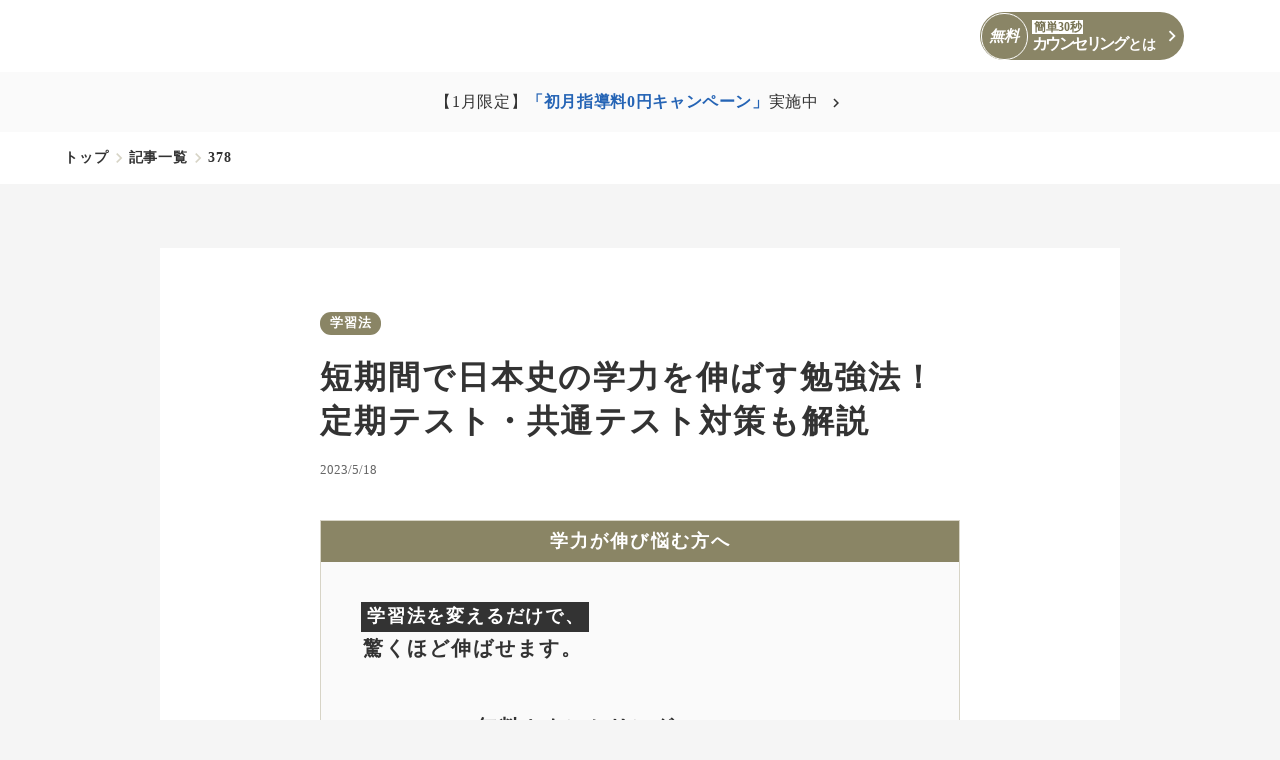

--- FILE ---
content_type: text/html;charset=utf-8
request_url: https://fast-up.jp/blog/378
body_size: 102159
content:
<!DOCTYPE html>
<html lang>
<head><meta charset="utf-8">
<meta name="viewport" content="width=device-width, initial-scale=1">
<title>短期間で日本史の学力を伸ばす勉強法！定期テスト・共通テスト対策も解説 </title>
<link rel="preconnect" href="https://fonts.gstatic.com" crossorigin>
<meta name="generator" content="Studio.Design">
<meta name="robots" content="all">
<meta property="og:site_name" content="FAST-UP逆転塾">
<meta property="og:title" content="短期間で日本史の学力を伸ばす勉強法！定期テスト・共通テスト対策も解説 ">
<meta property="og:image" content="https://storage.googleapis.com/production-os-assets/assets/a291a732-c723-41de-b042-a2ef9aa70be4">
<meta property="og:description" content=" ">
<meta property="og:type" content="website">
<meta name="description" content=" ">
<meta property="twitter:card" content="summary_large_image">
<meta property="twitter:image" content="https://storage.googleapis.com/production-os-assets/assets/a291a732-c723-41de-b042-a2ef9aa70be4">
<meta name="apple-mobile-web-app-title" content="短期間で日本史の学力を伸ばす勉強法！定期テスト・共通テスト対策も解説 ">
<meta name="format-detection" content="telephone=no,email=no,address=no">
<meta name="chrome" content="nointentdetection">
<meta name="google-site-verification" content="pkL3qS3NUD0VpiOy-M1z45laIjctv_yeHfYsL6crftE">
<meta property="og:url" content="/blog/378">
<link rel="icon" type="image/png" href="https://storage.googleapis.com/production-os-assets/assets/be699f88-f0dc-4dcc-9276-fc6c4f98e4ff" data-hid="2c9d455">
<link rel="apple-touch-icon" type="image/png" href="https://storage.googleapis.com/production-os-assets/assets/be699f88-f0dc-4dcc-9276-fc6c4f98e4ff" data-hid="74ef90c">
<link rel="stylesheet" href="https://fonts.fontplus.dev/v1/css/ZxeqNDEK" crossorigin data-hid="1844104">
<style>.popup {
  z-index: 1111111;
  position: fixed;
  top: 0;
  left: 0;
  width: 100%;
  height: 100vh;
  background-color: rgba(34, 34, 34, 0.8);
  display: flex;
  align-items: center;
  justify-content: center;
  visibility: hidden;
}
  .popup img{
    visibility:hidden;
  }
    .popup.open img{
    visibility:visible;
  }

.popup.open {
  visibility: visible;
}

.popupImg {
  width: 100%;
  max-width: 336px;
}

.popupImg img {
  width: 100%;
  object-fit:contain
}

@media screen and (min-width: 768px) {
  .popup {
    display: none;
  }
}</style><link rel="modulepreload" as="script" crossorigin href="/_nuxt/entry.98227f41.js"><link rel="preload" as="style" href="/_nuxt/entry.be326413.css"><link rel="prefetch" as="image" type="image/svg+xml" href="/_nuxt/close_circle.c7480f3c.svg"><link rel="prefetch" as="image" type="image/svg+xml" href="/_nuxt/round_check.0ebac23f.svg"><link rel="prefetch" as="script" crossorigin href="/_nuxt/LottieRenderer.ac4e2a82.js"><link rel="prefetch" as="script" crossorigin href="/_nuxt/error-404.115a548b.js"><link rel="prefetch" as="script" crossorigin href="/_nuxt/error-500.4f91b1bb.js"><link rel="stylesheet" href="/_nuxt/entry.be326413.css"><style>.page-enter-active{transition:.6s cubic-bezier(.4,.4,0,1)}.page-leave-active{transition:.3s cubic-bezier(.4,.4,0,1)}.page-enter-from,.page-leave-to{opacity:0}</style><style>:root{--rebranding-loading-bg:#e5e5e5;--rebranding-loading-bar:#222}</style><style>.app[data-v-d12de11f]{align-items:center;flex-direction:column;height:100%;justify-content:center;width:100%}.title[data-v-d12de11f]{font-size:34px;font-weight:300;letter-spacing:2.45px;line-height:30px;margin:30px}</style><style>/*! * Font Awesome Free 6.4.2 by @fontawesome - https://fontawesome.com * License - https://fontawesome.com/license/free (Icons: CC BY 4.0, Fonts: SIL OFL 1.1, Code: MIT License) * Copyright 2023 Fonticons, Inc. */.fa-brands,.fa-solid{-moz-osx-font-smoothing:grayscale;-webkit-font-smoothing:antialiased;--fa-display:inline-flex;align-items:center;display:var(--fa-display,inline-block);font-style:normal;font-variant:normal;justify-content:center;line-height:1;text-rendering:auto}.fa-solid{font-family:Font Awesome\ 6 Free;font-weight:900}.fa-brands{font-family:Font Awesome\ 6 Brands;font-weight:400}:host,:root{--fa-style-family-classic:"Font Awesome 6 Free";--fa-font-solid:normal 900 1em/1 "Font Awesome 6 Free";--fa-style-family-brands:"Font Awesome 6 Brands";--fa-font-brands:normal 400 1em/1 "Font Awesome 6 Brands"}@font-face{font-display:block;font-family:Font Awesome\ 6 Free;font-style:normal;font-weight:900;src:url(https://storage.googleapis.com/production-os-assets/assets/fontawesome/1629704621943/6.4.2/webfonts/fa-solid-900.woff2) format("woff2"),url(https://storage.googleapis.com/production-os-assets/assets/fontawesome/1629704621943/6.4.2/webfonts/fa-solid-900.ttf) format("truetype")}@font-face{font-display:block;font-family:Font Awesome\ 6 Brands;font-style:normal;font-weight:400;src:url(https://storage.googleapis.com/production-os-assets/assets/fontawesome/1629704621943/6.4.2/webfonts/fa-brands-400.woff2) format("woff2"),url(https://storage.googleapis.com/production-os-assets/assets/fontawesome/1629704621943/6.4.2/webfonts/fa-brands-400.ttf) format("truetype")}</style><style>.spinner[data-v-36413753]{animation:loading-spin-36413753 1s linear infinite;height:16px;pointer-events:none;width:16px}.spinner[data-v-36413753]:before{border-bottom:2px solid transparent;border-right:2px solid transparent;border-color:transparent currentcolor currentcolor transparent;border-style:solid;border-width:2px;opacity:.2}.spinner[data-v-36413753]:after,.spinner[data-v-36413753]:before{border-radius:50%;box-sizing:border-box;content:"";height:100%;position:absolute;width:100%}.spinner[data-v-36413753]:after{border-left:2px solid transparent;border-top:2px solid transparent;border-color:currentcolor transparent transparent currentcolor;border-style:solid;border-width:2px;opacity:1}@keyframes loading-spin-36413753{0%{transform:rotate(0deg)}to{transform:rotate(1turn)}}</style><style>.design-canvas__modal{height:100%;pointer-events:none;position:fixed;transition:none;width:100%;z-index:2}.design-canvas__modal:focus{outline:none}.design-canvas__modal.v-enter-active .studio-canvas,.design-canvas__modal.v-leave-active,.design-canvas__modal.v-leave-active .studio-canvas{transition:.4s cubic-bezier(.4,.4,0,1)}.design-canvas__modal.v-enter-active .studio-canvas *,.design-canvas__modal.v-leave-active .studio-canvas *{transition:none!important}.design-canvas__modal.isNone{transition:none}.design-canvas__modal .design-canvas__modal__base{height:100%;left:0;pointer-events:auto;position:fixed;top:0;transition:.4s cubic-bezier(.4,.4,0,1);width:100%;z-index:-1}.design-canvas__modal .studio-canvas{height:100%;pointer-events:none}.design-canvas__modal .studio-canvas>*{background:none!important;pointer-events:none}</style><style>.LoadMoreAnnouncer[data-v-4f7a7294]{height:1px;margin:-1px;overflow:hidden;padding:0;position:absolute;width:1px;clip:rect(0,0,0,0);border-width:0;white-space:nowrap}</style><style>.TitleAnnouncer[data-v-692a2727]{height:1px;margin:-1px;overflow:hidden;padding:0;position:absolute;width:1px;clip:rect(0,0,0,0);border-width:0;white-space:nowrap}</style><style>.publish-studio-style[data-v-4493fe55]{transition:.4s cubic-bezier(.4,.4,0,1)}</style><style>.product-font-style[data-v-51f515bd]{transition:.4s cubic-bezier(.4,.4,0,1)}</style><style>@font-face{font-family:grandam;font-style:normal;font-weight:400;src:url(https://storage.googleapis.com/studio-front/fonts/grandam.ttf) format("truetype")}@font-face{font-family:Material Icons;font-style:normal;font-weight:400;src:url(https://storage.googleapis.com/production-os-assets/assets/material-icons/1629704621943/MaterialIcons-Regular.eot);src:local("Material Icons"),local("MaterialIcons-Regular"),url(https://storage.googleapis.com/production-os-assets/assets/material-icons/1629704621943/MaterialIcons-Regular.woff2) format("woff2"),url(https://storage.googleapis.com/production-os-assets/assets/material-icons/1629704621943/MaterialIcons-Regular.woff) format("woff"),url(https://storage.googleapis.com/production-os-assets/assets/material-icons/1629704621943/MaterialIcons-Regular.ttf) format("truetype")}.StudioCanvas{display:flex;height:auto;min-height:100dvh}.StudioCanvas>.sd{min-height:100dvh;overflow:clip}a,abbr,address,article,aside,audio,b,blockquote,body,button,canvas,caption,cite,code,dd,del,details,dfn,div,dl,dt,em,fieldset,figcaption,figure,footer,form,h1,h2,h3,h4,h5,h6,header,hgroup,html,i,iframe,img,input,ins,kbd,label,legend,li,main,mark,menu,nav,object,ol,p,pre,q,samp,section,select,small,span,strong,sub,summary,sup,table,tbody,td,textarea,tfoot,th,thead,time,tr,ul,var,video{border:0;font-family:sans-serif;line-height:1;list-style:none;margin:0;padding:0;text-decoration:none;-webkit-font-smoothing:antialiased;-webkit-backface-visibility:hidden;box-sizing:border-box;color:#333;transition:.3s cubic-bezier(.4,.4,0,1);word-spacing:1px}a:focus:not(:focus-visible),button:focus:not(:focus-visible),summary:focus:not(:focus-visible){outline:none}nav ul{list-style:none}blockquote,q{quotes:none}blockquote:after,blockquote:before,q:after,q:before{content:none}a,button{background:transparent;font-size:100%;margin:0;padding:0;vertical-align:baseline}ins{text-decoration:none}ins,mark{background-color:#ff9;color:#000}mark{font-style:italic;font-weight:700}del{text-decoration:line-through}abbr[title],dfn[title]{border-bottom:1px dotted;cursor:help}table{border-collapse:collapse;border-spacing:0}hr{border:0;border-top:1px solid #ccc;display:block;height:1px;margin:1em 0;padding:0}input,select{vertical-align:middle}textarea{resize:none}.clearfix:after{clear:both;content:"";display:block}[slot=after] button{overflow-anchor:none}</style><style>.sd{flex-wrap:nowrap;max-width:100%;pointer-events:all;z-index:0;-webkit-overflow-scrolling:touch;align-content:center;align-items:center;display:flex;flex:none;flex-direction:column;position:relative}.sd::-webkit-scrollbar{display:none}.sd,.sd.richText *{transition-property:all,--g-angle,--g-color-0,--g-position-0,--g-color-1,--g-position-1,--g-color-2,--g-position-2,--g-color-3,--g-position-3,--g-color-4,--g-position-4,--g-color-5,--g-position-5,--g-color-6,--g-position-6,--g-color-7,--g-position-7,--g-color-8,--g-position-8,--g-color-9,--g-position-9,--g-color-10,--g-position-10,--g-color-11,--g-position-11}input.sd,textarea.sd{align-content:normal}.sd[tabindex]:focus{outline:none}.sd[tabindex]:focus-visible{outline:1px solid;outline-color:Highlight;outline-color:-webkit-focus-ring-color}input[type=email],input[type=tel],input[type=text],select,textarea{-webkit-appearance:none}select{cursor:pointer}.frame{display:block;overflow:hidden}.frame>iframe{height:100%;width:100%}.frame .formrun-embed>iframe:not(:first-child){display:none!important}.image{position:relative}.image:before{background-position:50%;background-size:cover;border-radius:inherit;content:"";height:100%;left:0;pointer-events:none;position:absolute;top:0;transition:inherit;width:100%;z-index:-2}.sd.file{cursor:pointer;flex-direction:row;outline:2px solid transparent;outline-offset:-1px;overflow-wrap:anywhere;word-break:break-word}.sd.file:focus-within{outline-color:Highlight;outline-color:-webkit-focus-ring-color}.file>input[type=file]{opacity:0;pointer-events:none;position:absolute}.sd.text,.sd:where(.icon){align-content:center;align-items:center;display:flex;flex-direction:row;justify-content:center;overflow:visible;overflow-wrap:anywhere;word-break:break-word}.sd:where(.icon.fa){display:inline-flex}.material-icons{align-items:center;display:inline-flex;font-family:Material Icons;font-size:24px;font-style:normal;font-weight:400;justify-content:center;letter-spacing:normal;line-height:1;text-transform:none;white-space:nowrap;word-wrap:normal;direction:ltr;text-rendering:optimizeLegibility;-webkit-font-smoothing:antialiased}.sd:where(.icon.material-symbols){align-items:center;display:flex;font-style:normal;font-variation-settings:"FILL" var(--symbol-fill,0),"wght" var(--symbol-weight,400);justify-content:center;min-height:1em;min-width:1em}.sd.material-symbols-outlined{font-family:Material Symbols Outlined}.sd.material-symbols-rounded{font-family:Material Symbols Rounded}.sd.material-symbols-sharp{font-family:Material Symbols Sharp}.sd.material-symbols-weight-100{--symbol-weight:100}.sd.material-symbols-weight-200{--symbol-weight:200}.sd.material-symbols-weight-300{--symbol-weight:300}.sd.material-symbols-weight-400{--symbol-weight:400}.sd.material-symbols-weight-500{--symbol-weight:500}.sd.material-symbols-weight-600{--symbol-weight:600}.sd.material-symbols-weight-700{--symbol-weight:700}.sd.material-symbols-fill{--symbol-fill:1}a,a.icon,a.text{-webkit-tap-highlight-color:rgba(0,0,0,.15)}.fixed{z-index:2}.sticky{z-index:1}.button{transition:.4s cubic-bezier(.4,.4,0,1)}.button,.link{cursor:pointer}.submitLoading{opacity:.5!important;pointer-events:none!important}.richText{display:block;word-break:break-word}.richText [data-thread],.richText a,.richText blockquote,.richText em,.richText h1,.richText h2,.richText h3,.richText h4,.richText li,.richText ol,.richText p,.richText p>code,.richText pre,.richText pre>code,.richText s,.richText strong,.richText table tbody,.richText table tbody tr,.richText table tbody tr>td,.richText table tbody tr>th,.richText u,.richText ul{backface-visibility:visible;color:inherit;font-family:inherit;font-size:inherit;font-style:inherit;font-weight:inherit;letter-spacing:inherit;line-height:inherit;text-align:inherit}.richText p{display:block;margin:10px 0}.richText>p{min-height:1em}.richText img,.richText video{height:auto;max-width:100%;vertical-align:bottom}.richText h1{display:block;font-size:3em;font-weight:700;margin:20px 0}.richText h2{font-size:2em}.richText h2,.richText h3{display:block;font-weight:700;margin:10px 0}.richText h3{font-size:1em}.richText h4,.richText h5{font-weight:600}.richText h4,.richText h5,.richText h6{display:block;font-size:1em;margin:10px 0}.richText h6{font-weight:500}.richText [data-type=table]{overflow-x:auto}.richText [data-type=table] p{white-space:pre-line;word-break:break-all}.richText table{border:1px solid #f2f2f2;border-collapse:collapse;border-spacing:unset;color:#1a1a1a;font-size:14px;line-height:1.4;margin:10px 0;table-layout:auto}.richText table tr th{background:hsla(0,0%,96%,.5)}.richText table tr td,.richText table tr th{border:1px solid #f2f2f2;max-width:240px;min-width:100px;padding:12px}.richText table tr td p,.richText table tr th p{margin:0}.richText blockquote{border-left:3px solid rgba(0,0,0,.15);font-style:italic;margin:10px 0;padding:10px 15px}.richText [data-type=embed_code]{margin:20px 0;position:relative}.richText [data-type=embed_code]>.height-adjuster>.wrapper{position:relative}.richText [data-type=embed_code]>.height-adjuster>.wrapper[style*=padding-top] iframe{height:100%;left:0;position:absolute;top:0;width:100%}.richText [data-type=embed_code][data-embed-sandbox=true]{display:block;overflow:hidden}.richText [data-type=embed_code][data-embed-code-type=instagram]>.height-adjuster>.wrapper[style*=padding-top]{padding-top:100%}.richText [data-type=embed_code][data-embed-code-type=instagram]>.height-adjuster>.wrapper[style*=padding-top] blockquote{height:100%;left:0;overflow:hidden;position:absolute;top:0;width:100%}.richText [data-type=embed_code][data-embed-code-type=codepen]>.height-adjuster>.wrapper{padding-top:50%}.richText [data-type=embed_code][data-embed-code-type=codepen]>.height-adjuster>.wrapper iframe{height:100%;left:0;position:absolute;top:0;width:100%}.richText [data-type=embed_code][data-embed-code-type=slideshare]>.height-adjuster>.wrapper{padding-top:56.25%}.richText [data-type=embed_code][data-embed-code-type=slideshare]>.height-adjuster>.wrapper iframe{height:100%;left:0;position:absolute;top:0;width:100%}.richText [data-type=embed_code][data-embed-code-type=speakerdeck]>.height-adjuster>.wrapper{padding-top:56.25%}.richText [data-type=embed_code][data-embed-code-type=speakerdeck]>.height-adjuster>.wrapper iframe{height:100%;left:0;position:absolute;top:0;width:100%}.richText [data-type=embed_code][data-embed-code-type=snapwidget]>.height-adjuster>.wrapper{padding-top:30%}.richText [data-type=embed_code][data-embed-code-type=snapwidget]>.height-adjuster>.wrapper iframe{height:100%;left:0;position:absolute;top:0;width:100%}.richText [data-type=embed_code][data-embed-code-type=firework]>.height-adjuster>.wrapper fw-embed-feed{-webkit-user-select:none;-moz-user-select:none;user-select:none}.richText [data-type=embed_code_empty]{display:none}.richText ul{margin:0 0 0 20px}.richText ul li{list-style:disc;margin:10px 0}.richText ul li p{margin:0}.richText ol{margin:0 0 0 20px}.richText ol li{list-style:decimal;margin:10px 0}.richText ol li p{margin:0}.richText hr{border-top:1px solid #ccc;margin:10px 0}.richText p>code{background:#eee;border:1px solid rgba(0,0,0,.1);border-radius:6px;display:inline;margin:2px;padding:0 5px}.richText pre{background:#eee;border-radius:6px;font-family:Menlo,Monaco,Courier New,monospace;margin:20px 0;padding:25px 35px;white-space:pre-wrap}.richText pre code{border:none;padding:0}.richText strong{color:inherit;display:inline;font-family:inherit;font-weight:900}.richText em{font-style:italic}.richText a,.richText u{text-decoration:underline}.richText a{color:#007cff;display:inline}.richText s{text-decoration:line-through}.richText [data-type=table_of_contents]{background-color:#f5f5f5;border-radius:2px;color:#616161;font-size:16px;list-style:none;margin:0;padding:24px 24px 8px;text-decoration:underline}.richText [data-type=table_of_contents] .toc_list{margin:0}.richText [data-type=table_of_contents] .toc_item{color:currentColor;font-size:inherit!important;font-weight:inherit;list-style:none}.richText [data-type=table_of_contents] .toc_item>a{border:none;color:currentColor;font-size:inherit!important;font-weight:inherit;text-decoration:none}.richText [data-type=table_of_contents] .toc_item>a:hover{opacity:.7}.richText [data-type=table_of_contents] .toc_item--1{margin:0 0 16px}.richText [data-type=table_of_contents] .toc_item--2{margin:0 0 16px;padding-left:2rem}.richText [data-type=table_of_contents] .toc_item--3{margin:0 0 16px;padding-left:4rem}.sd.section{align-content:center!important;align-items:center!important;flex-direction:column!important;flex-wrap:nowrap!important;height:auto!important;max-width:100%!important;padding:0!important;width:100%!important}.sd.section-inner{position:static!important}@property --g-angle{syntax:"<angle>";inherits:false;initial-value:180deg}@property --g-color-0{syntax:"<color>";inherits:false;initial-value:transparent}@property --g-position-0{syntax:"<percentage>";inherits:false;initial-value:.01%}@property --g-color-1{syntax:"<color>";inherits:false;initial-value:transparent}@property --g-position-1{syntax:"<percentage>";inherits:false;initial-value:100%}@property --g-color-2{syntax:"<color>";inherits:false;initial-value:transparent}@property --g-position-2{syntax:"<percentage>";inherits:false;initial-value:100%}@property --g-color-3{syntax:"<color>";inherits:false;initial-value:transparent}@property --g-position-3{syntax:"<percentage>";inherits:false;initial-value:100%}@property --g-color-4{syntax:"<color>";inherits:false;initial-value:transparent}@property --g-position-4{syntax:"<percentage>";inherits:false;initial-value:100%}@property --g-color-5{syntax:"<color>";inherits:false;initial-value:transparent}@property --g-position-5{syntax:"<percentage>";inherits:false;initial-value:100%}@property --g-color-6{syntax:"<color>";inherits:false;initial-value:transparent}@property --g-position-6{syntax:"<percentage>";inherits:false;initial-value:100%}@property --g-color-7{syntax:"<color>";inherits:false;initial-value:transparent}@property --g-position-7{syntax:"<percentage>";inherits:false;initial-value:100%}@property --g-color-8{syntax:"<color>";inherits:false;initial-value:transparent}@property --g-position-8{syntax:"<percentage>";inherits:false;initial-value:100%}@property --g-color-9{syntax:"<color>";inherits:false;initial-value:transparent}@property --g-position-9{syntax:"<percentage>";inherits:false;initial-value:100%}@property --g-color-10{syntax:"<color>";inherits:false;initial-value:transparent}@property --g-position-10{syntax:"<percentage>";inherits:false;initial-value:100%}@property --g-color-11{syntax:"<color>";inherits:false;initial-value:transparent}@property --g-position-11{syntax:"<percentage>";inherits:false;initial-value:100%}</style><style>.snackbar[data-v-3129703d]{align-items:center;background:#fff;border:1px solid #ededed;border-radius:6px;box-shadow:0 16px 48px -8px rgba(0,0,0,.08),0 10px 25px -5px rgba(0,0,0,.11);display:flex;flex-direction:row;gap:8px;justify-content:space-between;left:50%;max-width:90vw;padding:16px 20px;position:fixed;top:32px;transform:translateX(-50%);-webkit-user-select:none;-moz-user-select:none;user-select:none;width:480px;z-index:9999}.snackbar.v-enter-active[data-v-3129703d],.snackbar.v-leave-active[data-v-3129703d]{transition:.4s cubic-bezier(.4,.4,0,1)}.snackbar.v-enter-from[data-v-3129703d],.snackbar.v-leave-to[data-v-3129703d]{opacity:0;transform:translate(-50%,-10px)}.snackbar .convey[data-v-3129703d]{align-items:center;display:flex;flex-direction:row;gap:8px;padding:0}.snackbar .convey .icon[data-v-3129703d]{background-position:50%;background-repeat:no-repeat;flex-shrink:0;height:24px;width:24px}.snackbar .convey .message[data-v-3129703d]{font-size:14px;font-style:normal;font-weight:400;line-height:20px;white-space:pre-line}.snackbar .convey.error .icon[data-v-3129703d]{background-image:url(/_nuxt/close_circle.c7480f3c.svg)}.snackbar .convey.error .message[data-v-3129703d]{color:#f84f65}.snackbar .convey.success .icon[data-v-3129703d]{background-image:url(/_nuxt/round_check.0ebac23f.svg)}.snackbar .convey.success .message[data-v-3129703d]{color:#111}.snackbar .button[data-v-3129703d]{align-items:center;border-radius:40px;color:#4b9cfb;display:flex;flex-shrink:0;font-family:Inter;font-size:12px;font-style:normal;font-weight:700;justify-content:center;line-height:16px;padding:4px 8px}.snackbar .button[data-v-3129703d]:hover{background:#f5f5f5}</style><style>a[data-v-160f89c6]{align-items:center;border-radius:4px;bottom:20px;height:20px;justify-content:center;left:20px;perspective:300px;position:fixed;transition:0s linear;width:84px;z-index:2000}@media (hover:hover){a[data-v-160f89c6]{transition:.4s cubic-bezier(.4,.4,0,1);will-change:width,height}a[data-v-160f89c6]:hover{height:32px;width:200px}}[data-v-160f89c6] .custom-fill path{fill:var(--234b47e2)}.fade-enter-active[data-v-160f89c6],.fade-leave-active[data-v-160f89c6]{position:absolute;transform:translateZ(0);transition:opacity .3s cubic-bezier(.4,.4,0,1);will-change:opacity,transform}.fade-enter-from[data-v-160f89c6],.fade-leave-to[data-v-160f89c6]{opacity:0}</style></head>
<body ><div id="__nuxt"><div><span></span><span></span><!----></div></div><script type="application/json" id="__NUXT_DATA__" data-ssr="true">[["Reactive",1],{"data":2,"state":59,"_errors":60,"serverRendered":62,"path":63,"pinia":64},{"dynamicDatablog/378":3},{"NIosegQs":4,"gZ_nikuW":5,"slug":24,"Tl0SuAKV":25,"cover":40,"body":41,"title":42,"_meta":43,"_filter":55,"id":58},"短期間で日本史の学力を伸ばす方法。",[6],{"title":7,"slug":8,"_meta":9,"_filter":22,"id":23},"学習法","study-methid",{"project":10,"publishedAt":12,"createdAt":13,"order":14,"publishType":15,"schema":16,"uid":20,"updatedAt":21},{"id":11},"7Bi6iASKnU5ICin2q4OO",["Date","2023-06-14T15:45:39.000Z"],["Date","2023-04-30T09:44:52.000Z"],-1,"draft",{"id":17,"key":18,"postType":19},"e8iOnGYC04t16NoTn2nm","z0SNFuee","category","NK_mxXQu",["Date","2023-04-30T09:45:04.000Z"],[],"8i7wOu9qEDSpqcGgvR0Y","378",{"title":26,"slug":27,"_meta":28,"_filter":38,"id":39},"不安","8N5zOQki",{"project":29,"publishedAt":30,"createdAt":31,"order":32,"publishType":15,"schema":33,"uid":36,"updatedAt":37},{"id":11},["Date","2023-06-27T10:01:55.000Z"],["Date","2023-06-25T02:01:46.000Z"],5,{"id":34,"key":35,"postType":19},"PCAlOgFCfexOS34HvFC6","RT46P7kb","EpnQ9dtK",["Date","2023-06-25T02:01:49.000Z"],[],"46zKVo13jkFv4DgWxAHF","https://storage.googleapis.com/studio-cms-assets/projects/G3qbmXBBOJ/s-940x531_v-fs_webp_6fe48a19-eed2-44b0-a2e9-2b8d6da3b6df.png","\u003Cdiv data-type=\"table_of_contents\" data-uid=\"sg6tvX4H\" data-time=\"1737509955267\">\u003C/div>\u003Cp data-uid=\"Li3f5C5G\" data-time=\"1684370628651\">暗記科目である日本史は、できるだけ時間をかけず、英語や国語に勉強時間を割いた上で高得点を狙った方がいいとされています。そのため、いかに短期間で日本史の学力を伸ばすかが焦点になりやすいです。\u003C/p>\u003Cp data-uid=\"0WDhP5bv\" data-time=\"1684370628651\">今回は日本史の学力を短期間で伸ばす方法や定期テストや共通テストなどで高得点を狙えるやり方、それぞれのおすすめの参考書などをまとめました。\u003C/p>\u003Ch2 data-uid=\"2EEFKmDz\" data-time=\"1684370628652\" id=\"index_2EEFKmDz\">\u003Cstrong>日本史の学力を短期間で伸ばすための3ステップ\u003C/strong>\u003C/h2>\u003Cp data-uid=\"T74Az62L\" data-time=\"1684370628652\">日本史の学力を短期間で伸ばすために必要なことを、3つのステップに分けてご紹介します。\u003C/p>\u003Ch3 data-uid=\"ARb1i4UF\" data-time=\"1684370628652\" id=\"index_ARb1i4UF\">\u003Cstrong>STEP①：講義形式の参考書を読み込む\u003C/strong>\u003C/h3>\u003Cp data-uid=\"GPHB3bkd\" data-time=\"1684370628652\">短期間で伸ばすには、まず日本史の基礎をつかむ必要があります。日本史は歴史の流れで覚え、そこに付属する重要キーワードを覚えていくことで学力を伸ばすことができます。講義形式の参考書は、流れを分かりやすくし、重要キーワードの説明もしっかりとしているので、短期間で日本史の学力を伸ばしたい場合に必ず用意しておきたいアイテムです。\u003C/p>\u003Ch3 data-uid=\"bfIb3H_Z\" data-time=\"1684370628652\" id=\"index_bfIb3H_Z\">\u003Cstrong>STEP②：一定の範囲が終わったらその都度一問一答で暗記する\u003C/strong>\u003C/h3>\u003Cp data-uid=\"lhfb30FB\" data-time=\"1684370628652\">歴史の流れをつかみ、同時に重要キーワードを覚えていくわけですが、例えば縄文時代と弥生時代が終わったとしたら、その2つの時代に関する重要キーワードの暗記を一問一答形式の参考書を使って暗記を行います。参考書を読み込む、一問一答で暗記する、最初はこの2つを繰り返していき、短期間で知識の定着を図ります。\u003C/p>\u003Ch3 data-uid=\"oqx3sGmh\" data-time=\"1684370628652\" id=\"index_oqx3sGmh\">\u003Cstrong>STEP③：参考書や過去問などでひたすらアウトプットをする\u003C/strong>\u003C/h3>\u003Cp data-uid=\"TXkQa8Gi\" data-time=\"1684370628652\">時間があればまとめノートの作成もいいですが、時間がないとなるととにかくインプットとアウトプットを繰り返していくしかありません。インプットが終われば、後は参考書や過去問など、問題演習をどんどん繰り返し、アウトプットを行います。抜け落ちている部分があれば、適宜インプットをしていけばいいでしょう。大まかに、この3ステップで一定の日本史の学力はつけられます。\u003C/p>\u003Ch2 data-uid=\"RtPBOokS\" data-time=\"1684370628652\" id=\"index_RtPBOokS\">\u003Cstrong>短期間でゼロから日本史の学力を伸ばす勉強法とは？\u003C/strong>\u003C/h2>\u003Cp data-uid=\"PJCeW_7b\" data-time=\"1684370628652\">日本史の知識がほとんどない、ゼロであるという場合にどうやって日本史の学力を伸ばしていくべきか、その勉強法をまとめました。\u003C/p>\u003Ch3 data-uid=\"CcZoGiaR\" data-time=\"1684370628652\" id=\"index_CcZoGiaR\">\u003Cstrong>マンガで流れをつかむ\u003C/strong>\u003C/h3>\u003Cp data-uid=\"ojyis0rG\" data-time=\"1684370628652\">小説や映画が大ヒットしたビリギャル。ビリギャルは日本史も学んでいましたが、ビリギャル自身ゼロからのスタートでした。そのビリギャルに対して、指導した坪田信貴さんはマンガで歴史を学ぶようにアドバイスを送ります。図書館などに行くとマンガで日本の歴史を振り返ることのできる本が置いており、わかりやすく歴史の流れをつかむことができます。講義形式の参考書はある程度の知識が最初にないといけないので、マンガで歴史を学ぶ行為は基礎の基礎。ここで基礎の基礎を固めて、講義形式の参考書につなげていくのが理想的です。\u003C/p>\u003Ch3 data-uid=\"AN7Conku\" data-time=\"1684370628652\" id=\"index_AN7Conku\">\u003Cstrong>授業動画を見まくる\u003C/strong>\u003C/h3>\u003Cp data-uid=\"h1HL_4wO\" data-time=\"1684370628652\">日本史の知識が全くない中で教科書や普通の授業を見聞きしても、全く分からない話をしているだけなので面白くありません。日本史って面白いんだ！もっと知りたい！といかに思えるかがポイントになります。そこでおすすめなのが授業動画を見ることです。スタディサプリで代表される授業動画はもちろん、YouTubeにも面白い日本史の講義動画がたくさんあります。ものすごく面白い！と思えれば、日本史を勉強するモチベーションが生まれます。もちろん動画の内容は授業としてとても有益ですが、強いやる気を生み出すことこそ、重要なのです。\u003C/p>\u003Ch3 data-uid=\"7Tm_K_un\" data-time=\"1684370628652\" id=\"index_7Tm_K_un\">\u003Cstrong>一問一答や問題演習などを繰り返す\u003C/strong>\u003C/h3>\u003Cp data-uid=\"tA8qIAVa\" data-time=\"1684370628652\">日本史の知識がない状態から、マンガで基礎の基礎を固め、授業動画で日本史の楽しさに気づいたら、あとは一問一答形式の問題集、参考書の問題演習などを解いていきます。解ける喜びを感じられたら、あとはいいスパイラルに入っていくので心配いりません。日本史って面白い！と思えたら知識を吸収するまでの時間は一気に短縮されます。普通に勉強している学生よりも素早く習得できるかもしれません。\u003C/p>\u003Ch2 data-uid=\"QYhz1dWM\" data-time=\"1684370628652\" id=\"index_QYhz1dWM\">\u003Cstrong>日本史の定期テストで短期間で高得点を取る勉強法\u003C/strong>\u003C/h2>\u003Cp data-uid=\"UOuWRDFw\" data-time=\"1684370628652\">テスト期間に入ってから勉強し始める人もいる日本史の定期テスト。短期間で高得点をとる方法とおすすめの参考書をご紹介します。\u003C/p>\u003Ch3 data-uid=\"vs0YFDYz\" data-time=\"1684370628652\" id=\"index_vs0YFDYz\">\u003Cstrong>テスト範囲の教科書をできる限り読み込む\u003C/strong>\u003C/h3>\u003Cp data-uid=\"24Rm89TG\" data-time=\"1684370628652\">日本史は暗記科目であり、教科書に出てきた言葉や出来事がテストにどんどん出てきます。となると、教科書をできる限り読み込み、流れをつかみつつ、言葉を覚えていく方が間違いなくプラスに働きます。テスト範囲といってもそこまでページ数はなく、1日で読み進められる量を考えれば毎日全てを読み込むことも可能です。スキマ時間はすべて日本史の教科書を読むのに使うぐらい読み込んでいくと、頭の中に必要な知識は入るはずです。\u003C/p>\u003Ch3 data-uid=\"ekoxsfyt\" data-time=\"1684370628652\" id=\"index_ekoxsfyt\">\u003Cstrong>プリントや副教材で問題演習に挑む\u003C/strong>\u003C/h3>\u003Cp data-uid=\"4MvUmykC\" data-time=\"1684370628652\">内申点の評価のために、小テストなどを活用するケースがあります。授業中に配られたプリント、小テスト、そして副教材のワークなどを活用して問題演習を行うのが定期テスト対策としてかなり有効です。すべて教科書から出すのは先生としてもプライドが許しません。そして、マジメに授業を受けているかどうかを確かめるために、これらのものから出てくる可能性も十分に考えられます。事前にコピーをとり、何度でも解ける状態にし、答え合わせを教科書を使って行うなどすれば、必要な知識がアウトプットされつつ、インプットもできるようになるでしょう。\u003C/p>\u003Ch3 data-uid=\"sKZJk5QL\" data-time=\"1684370628652\" id=\"index_sKZJk5QL\">\u003Cstrong>日ごろからまとめノートを作っておく\u003C/strong>\u003C/h3>\u003Cp data-uid=\"I3iG7ual\" data-time=\"1684370628652\">出題範囲は基本的に教科書からですが、先生によっては普段の会話でどこが出るか、なんとなく匂わせているケースがあります。どんなことに力説しているのかをノートに書きこんで、それをテスト期間中に振り返る際に分かりやすくしておくのがおすすめです。日ごろからまとめノートを作っておけばとても便利です。現時点で作っていない方は、テストが終わってから取り組み始めてもいいでしょう。それがあるとないとで、勉強効率がかなり違います。\u003C/p>\u003Ch3 data-uid=\"4oV1zK54\" data-time=\"1684370628652\" id=\"index_4oV1zK54\">\u003Cstrong>おすすめ参考書\u003C/strong>\u003C/h3>\u003Ch4 data-uid=\"FZ8Y0FhP\" data-time=\"1684370628652\">\u003Cstrong>山川一問一答日本史\u003C/strong>\u003C/h4>\u003Cp data-uid=\"FEG6MG8g\" data-time=\"1684370628652\">「山川一問一答日本史」は山川出版社が出している一問一答形式の参考書です。日本史の教科書のシェアの大多数を握る山川出版社が出している参考書なので、教科書の内容を暗記するのに最適な1冊です。テスト前の総仕上げに重宝します。\u003C/p>\u003Ch4 data-uid=\"73Mi8w2o\" data-time=\"1684370628652\">\u003Cstrong>詳説日本史 改訂版 ノート\u003C/strong>\u003C/h4>\u003Cp data-uid=\"iyKAT2Gx\" data-time=\"1684370628652\">「詳説日本史 改訂版 ノート」は、こちらも山川出版社が出している書き込みタイプの参考書です。ところどころ空欄になっており、それを埋めていきます。教科書の順番通りにまとめられており、内容がコンパクトにまとめられているのも特徴的です。\u003C/p>\u003Ch4 data-uid=\"44Tbvfep\" data-time=\"1684370628652\">\u003Cstrong>日本史総合テスト 改訂版\u003C/strong>\u003C/h4>\u003Cp data-uid=\"HUysclAz\" data-time=\"1684370628652\">「日本史総合テスト 改訂版」も山川出版社が出している、問題演習をメインにした問題集です。テスト形式になっており、これをコピーすることで何度でもテスト問題が解けます。それぞれのテーマではしっかりと解説も用意されているので、答え合わせをしながら内容把握を行っていくこともできます。\u003C/p>\u003Ch2 data-uid=\"5Hd3PQjp\" data-time=\"1684370628652\" id=\"index_5Hd3PQjp\">\u003Cstrong>日本史の共通テストで短期間で高得点を取る勉強法\u003C/strong>\u003C/h2>\u003Cp data-uid=\"FNTucJ1P\" data-time=\"1684370628652\">共通テストで日本史を選ぶ場合に、短期間でどのように得点を稼いでいけばいいのか、その勉強法をご紹介します。\u003C/p>\u003Ch3 data-uid=\"Hea3mNuz\" data-time=\"1684370628652\" id=\"index_Hea3mNuz\">\u003Cstrong>使用する参考書や問題集の種類を絞って完璧に解き切る\u003C/strong>\u003C/h3>\u003Cp data-uid=\"eFXolUB8\" data-time=\"1684370628652\">1か月、2か月の勉強で共通テストの点数を9割以上とった人もいるなど、短期間で高得点が狙えるのが日本史のいいところです。実際に行われている勉強法として、参考書や問題集を何度もやって解き切るやり方があります。この時、参考書や問題集は1つか2つに限定し、それを徹底的に学ぶのがおすすめです。いくつもやると分散されてしまい、内容を深いところまで把握することができなくなります。時間がない以上、評判のいい参考書を徹底的にやり切る、これが大切です。\u003C/p>\u003Ch3 data-uid=\"40lXd1bU\" data-time=\"1684370628652\" id=\"index_40lXd1bU\">\u003Cstrong>単語を覚えるよりも歴史の流れの理解を優先する\u003C/strong>\u003C/h3>\u003Cp data-uid=\"_yB7TQam\" data-time=\"1684370628652\">共通テストでは、重要語句の細かな説明に関してあまり聞かれない傾向にあります。それよりも、歴史の流れをしっかりと理解しているのかをチェックする傾向が強まるとされており、まずは歴史の流れを理解することが大切です。歴史の流れを理解する中で自然と重要語句の意味もなんとなくわかるようになります。定期テストでは一問一答形式の参考書で言葉を覚えていけば点数になりましたが、歴史背景まで知らないと共通テストでは点数になりません。そこが共通テストと定期テストの違いです。\u003C/p>\u003Ch3 data-uid=\"mhR0SRLi\" data-time=\"1684370628652\" id=\"index_mhR0SRLi\">\u003Cstrong>共通テストならではの問題形式に慣れる\u003C/strong>\u003C/h3>\u003Cp data-uid=\"I6SgWllX\" data-time=\"1684370628652\">センター試験と共通テスト、それぞれ問われる知識量に大差はありませんが、決定的に違うのはグラフなどの読み取り問題です。多くの問題が読み取り問題になっており、いかに多くの史料を見ているか、読み取れるかが点数を大きく左右するといっても過言ではありません。参考書の中には史料の読み取り問題を扱っているものも少なくないので、歴史の流れをつかむのと並行してアタックしていきましょう。\u003C/p>\u003Ch3 data-uid=\"Fk6gqn_A\" data-time=\"1684370628652\" id=\"index_Fk6gqn_A\">\u003Cstrong>おすすめ参考書\u003C/strong>\u003C/h3>\u003Ch4 data-uid=\"ITqtRCvp\" data-time=\"1684370628652\">\u003Cstrong>日本史 図版・史料読みとり問題集\u003C/strong>\u003C/h4>\u003Cp data-uid=\"3zlNbwFj\" data-time=\"1684370628652\">「日本史 図版・史料読みとり問題集」は、史料問題などに特化した問題集です。山川出版社が出しており、教科書で登場する史料、図版から問題が出題されます。160点もの史料や図版が収録されているので、どのように読み解いていけばいいのかがわかります。\u003C/p>\u003Ch4 data-uid=\"BomURPyD\" data-time=\"1684370628652\">\u003Cstrong>実力をつける日本史100題\u003C/strong>\u003C/h4>\u003Cp data-uid=\"YSTAfELa\" data-time=\"1684370628652\">「実力をつける日本史100題」は、テスト形式でアウトプットが行える参考書です。空欄に単語を入れる問題など様々な形式があり、点数をつけていけるので、目標点数を設定して挑むこともできます。解説も細かく書かれており、解説を読み込んでインプットを行っていくのもいいでしょう。\u003C/p>\u003Ch4 data-uid=\"ABSna2G3\" data-time=\"1684370628652\">\u003Cstrong>大学入学共通テスト 日本史Bの点数が面白いほどとれる本\u003C/strong>\u003C/h4>\u003Cp data-uid=\"9YuLNn4X\" data-time=\"1684370628652\">「大学入学共通テスト 日本史Bの点数が面白いほどとれる本」は、知識がゼロの状態から取り組める参考書です。教科書だけではごちゃごちゃになりやすい歴史の流れがまとめられ、時系列ごとにまとめられています。日本史で点数をとりたい理系学生にもおすすめで、日本史が苦手な人でも取り組みやすく、ボリュームもしっかりとあって着実に力がつく1冊です。\u003C/p>\u003Ch2 data-uid=\"9yQ6Ngr8\" data-time=\"1684370628652\" id=\"index_9yQ6Ngr8\">\u003Cstrong>日本史はゼロから最短どのくらいで共通テスト高得点を狙える？\u003C/strong>\u003C/h2>\u003Cp data-uid=\"XUuCUpmo\" data-time=\"1684370628652\">もし日本史の知識がゼロな人が、どれくらいの時間をかければ高得点を狙えるようになるのか、とても気になる部分ではないでしょうか。結論から言うと、最短で1か月勉強すれば高得点を狙えるようになります。教科書や参考書を読み込んでいくのに時間がかかりますが、その都度アウトプットを心がけていけば、インプットとアウトプットの両立は可能です。そして最後の1週間はとにかく演習問題を解きまくり、出来なかった部分をインプットしていくと、高得点は十分狙えます。\u003C/p>\u003Ch2 data-uid=\"QwyU_HJ3\" data-time=\"1684370628652\" id=\"index_QwyU_HJ3\">\u003Cstrong>日本史が間に合わないと感じている受験生がすぐにやるべきこと\u003C/strong>\u003C/h2>\u003Cp data-uid=\"4b5jXNSa\" data-time=\"1684370628652\">時間的に余裕がなく、このままでは間に合わないと感じている受験生が取り組むべきこと、すぐにやるべきこととは何かをご紹介します。\u003C/p>\u003Ch3 data-uid=\"8YBgDJOn\" data-time=\"1684370628653\" id=\"index_8YBgDJOn\">\u003Cstrong>時間がないからこそ歴史の流れをつかむ\u003C/strong>\u003C/h3>\u003Cp data-uid=\"Kr2v5sxV\" data-time=\"1684370628653\">時間がないと焦りが生じるものですが、無理やり知識を詰め込んだとしても結局のところ抜けやすくなってしまい、せっかく勉強した意味がなくなってしまうことがあります。ですので、時間がないからこそ歴史の流れをつかむことが重要です。歴史科目における歴史の流れは、冒険における地図のようなものです。地図がなければどこにいるのかもわかりません。地図さえあれば、たとえ道具がなかったとしても、太陽の位置、地形などから類推して居場所がわかります。教科書や講義形式の参考書をとにかく読んで流れをつかみましょう。\u003C/p>\u003Ch3 data-uid=\"QiiW0llG\" data-time=\"1684370628653\" id=\"index_QiiW0llG\">\u003Cstrong>スピードマスター日本史問題集を活用する\u003C/strong>\u003C/h3>\u003Cp data-uid=\"UIRdyvqj\" data-time=\"1684370628653\">時間的に間に合わない場合、とにかく問題演習に取り組んで、インプットとアウトプットを並行して行うしかありません。そこでおすすめなのが「スピードマスター日本史問題集」の活用です。スピードマスター日本史問題集には、「30日完成」と書かれているように、1か月で解き切ることができます。要点がまとめられ、何周もすれば共通テストでも一定の点数が狙えます。1日で数日分を行い、それをひたすら解き、出来ないものはインプットしていく作業を行えば、少しでも点数の上積みが狙えます。\u003C/p>\u003Ch3 data-uid=\"YbA3lh_k\" data-time=\"1684370628653\" id=\"index_YbA3lh_k\">\u003Cstrong>過去問を解いて足りない部分を少しでもカバーする\u003C/strong>\u003C/h3>\u003Cp data-uid=\"dXXNJ28K\" data-time=\"1684370628653\">歴史の流れをつかんだらすぐに過去問を解きましょう。そして、分からない問題などに出会ったらそこで重要語句や出来事のインプットを行います。これを繰り返していけば、入試に出てくるものの目星がつきやすくなるでしょう。共通テストやセンター試験の過去問、志望校や志望校と同レベルの大学の過去問をとにかく解いて、インプットとアウトプットを行っていきましょう。\u003C/p>\u003Ch2 data-uid=\"ay1fiBBv\" data-time=\"1684370628653\" id=\"index_ay1fiBBv\">\u003Cstrong>まとめ\u003C/strong>\u003C/h2>\u003Cp data-uid=\"XtRTD9xA\" data-time=\"1684370628653\">短期間で学力を伸ばすといっても、できれば下地ぐらいは作っておきたいところです。ゼロから始めるといっても1か月では厳しく、日本史に時間を割く必要が出てきます。しかし、英語などの教科もやらなければならず、日本史だけに時間を使うのは効率的とは言えません。なるべく数か月の時間で学力を伸ばしていくのが理想的ですが、必死に、集中して取り組むことができれば決して不可能な話ではないので、過度に焦らず、1つ1つ取り組んでいきましょう。\u003C/p>\u003Ch2 data-uid=\"gDqHqTpb\" data-time=\"1737509963885\" id=\"index_gDqHqTpb\">\u003Cstrong>日本史を最速で伸ばしたい方へ\u003C/strong>\u003C/h2>\u003Cp data-uid=\"Qr88dFw2\" data-time=\"1737509966819\">\u003Cstrong>日本史の学習法には、誰でも伸ばせる正解\u003C/strong>があります。\u003C/p>\u003Cp data-uid=\"S1b5uvme\" data-time=\"1737509958104\">正しいやり方で勉強することで、周りよりも早いスピードで学力を伸ばすことが可能です。\u003C/p>\u003Cp data-uid=\"SqpYJe6x\" data-time=\"1737509958104\">自分だけで実践できるか不安な方は、是非\u003Cstrong>「FAST-UP逆転塾」\u003C/strong>への入塾をご検討ください。\u003C/p>\u003Cp data-uid=\"ReY0ZcMm\" data-time=\"1737509958104\">FAST-UP逆転塾では、\u003Cstrong>効果の検証された「正しい学習法」の指導\u003C/strong>により、伸びない生徒を着実に伸ばします！\u003C/p>\u003Cp data-uid=\"i4eRd2LG\" data-time=\"1737509958104\">公式LINEで無料のカウンセリングを実施していますので、少しでも興味がある方は、下記のリンクから公式LINEを追加してみてください！\u003C/p>\u003Cp data-uid=\"oOgY0dY_\" data-time=\"1737509958104\">\u003Ca target=\"_blank\" href=\"https://liff.line.me/1661481351-x5lAkQZW/landing?follow=%40916kpbhf&amp;lp=BQ9ipl&amp;liff_id=1661481351-x5lAkQZW\" data-has-link=\"true\" rel=\"\">\u003Cu>FAST-UP逆転塾の公式LINEへ\u003C/u>\u003C/a>\u003C/p>","短期間で日本史の学力を伸ばす勉強法！定期テスト・共通テスト対策も解説",{"project":44,"publishedAt":45,"createdAt":46,"order":47,"publishType":48,"schema":49,"uid":53,"updatedAt":54},{"id":11},["Date","2025-01-22T01:39:00.000Z"],["Date","2023-05-18T00:43:39.000Z"],68,"change",{"id":50,"key":51,"postType":52},"UJSUnlJ5hxxM67jkU79q","pcAt9ALd","post","A2FCvZZD",["Date","2025-01-22T01:39:32.000Z"],[56,57],"gZ_nikuW:NK_mxXQu","Tl0SuAKV:EpnQ9dtK","c8xtWWPqXwGDU1eP7qes",{},{"dynamicDatablog/378":61},null,true,"/blog/378",{"cmsContentStore":65,"indexStore":68,"projectStore":71,"productStore":98,"pageHeadStore":944},{"listContentsMap":66,"contentMap":67},["Map"],["Map"],{"routeType":69,"host":70},"publish","fast-up.jp",{"project":72},{"id":73,"name":74,"type":75,"customDomain":76,"iconImage":76,"coverImage":77,"displayBadge":78,"integrations":79,"snapshot_path":96,"snapshot_id":97,"recaptchaSiteKey":-1},"G3qbmXBBOJ","FAST-UP逆転塾","web","","https://storage.googleapis.com/production-os-assets/assets/f679232c-862d-437f-9339-62421eab7640",false,[80,82,85,88,90,93],{"integration_name":81,"code":76},"channel",{"integration_name":83,"code":84},"custom-code","true",{"integration_name":86,"code":87},"fontplus","ZxeqNDEK",{"integration_name":89,"code":76},"google-analytics",{"integration_name":91,"code":92},"google-tag-manager","GTM-TB6TTG4",{"integration_name":94,"code":95},"search-console","pkL3qS3NUD0VpiOy-M1z45laIjctv_yeHfYsL6crftE","https://storage.googleapis.com/studio-publish/projects/G3qbmXBBOJ/pqDeQGXYaj/","pqDeQGXYaj",{"product":99,"isLoaded":62,"selectedModalIds":941,"redirectPage":61,"isInitializedRSS":78,"pageViewMap":942,"symbolViewMap":943},{"breakPoints":100,"colors":110,"fonts":111,"head":180,"info":185,"pages":192,"resources":758,"symbols":761,"style":791,"styleVars":793,"enablePassword":78,"classes":829,"publishedUid":940},[101,104,107],{"maxWidth":102,"name":103},540,"mobile",{"maxWidth":105,"name":106},840,"tablet",{"maxWidth":108,"name":109},320,"mini",[],[112,129,135,140,146,150,161,165,172,176],{"family":113,"subsets":114,"variants":117,"vendor":128},"Lato",[115,116],"latin","latin-ext",[118,119,120,121,122,123,124,125,126,127],"100","100italic","300","300italic","regular","italic","700","700italic","900","900italic","google",{"family":130,"subsets":131,"variants":133,"vendor":128},"Noto Sans JP",[132,115],"japanese",[118,120,122,134,124,126],"500",{"family":136,"subsets":137,"variants":139,"vendor":128},"Zen Kaku Gothic New",[138,132,115,116],"cyrillic",[120,122,134,124,126],{"family":141,"subsets":142,"variants":144,"vendor":128},"Zen Old Mincho",[138,143,132,115,116],"greek",[122,134,145,124,126],"600",{"family":147,"subsets":148,"variants":149,"vendor":86},"Futura",[115],[120,134,124],{"family":151,"subsets":152,"variants":154,"vendor":128},"Poppins",[153,115,116],"devanagari",[118,119,155,156,120,121,122,123,134,157,145,158,124,125,159,160,126,127],"200","200italic","500italic","600italic","800","800italic",{"family":162,"subsets":163,"variants":164,"vendor":128},"Shippori Mincho",[132,115,116],[122,134,145,124,159],{"family":166,"subsets":167,"variants":171,"vendor":128},"Inter,'Noto Sans JP'",[138,168,143,169,115,116,170],"cyrillic-ext","greek-ext","vietnamese",[118,155,120,122,134,145,124,159,126],{"family":173,"subsets":174,"variants":175,"vendor":128},"Inter",[138,168,143,169,115,116,170],[118,155,120,122,134,145,124,159,126],{"family":177,"subsets":178,"variants":179,"vendor":86},"Tsukushi Antique L Gothic",[132],[145],{"favicon":181,"meta":182,"title":74},"https://storage.googleapis.com/production-os-assets/assets/4d3f578b-5862-44f5-b92a-b1ddcd9b25cf",{"description":183,"og:image":184},"FAST-UP逆転塾は、難関大学への逆転合格に特化した大学受験塾です。志望校特化のカリキュラムと、徹底した学習管理により、0からの逆転合格を支援します。","https://storage.googleapis.com/production-os-assets/assets/a291a732-c723-41de-b042-a2ef9aa70be4",{"baseWidth":186,"created_at":187,"screen":188,"type":75,"updated_at":190,"version":191},1280,1518591100346,{"baseWidth":186,"height":189,"isAutoHeight":78,"width":186,"workingState":78},600,1518792996878,"4.1.9",[193,208,219,228,244,256,267,289,300,304,312,320,325,333,341,349,358,366,374,383,391,405,413,435,439,452,465,473,482,490,499,503,507,511,515,523,532,541,549,557,565,573,580,587,595,603,611,619,627,635,640,644,648,652,656,660,664,668,672,676,680,684,688,692,696,700,704,708,719,737,743,749],{"head":194,"id":204,"type":205,"uuid":206,"symbolIds":207},{"customCode":195,"meta":201,"title":203},{"bodyEnd":196},[197],{"memo":198,"src":199,"uuid":200},"New Code 1","\u003Cscript>\n//URL管理表\n  const URLs = [{\n    media: 'Google広告',\n    parameter: 'google-ads_kanto',\n    url: 'https://liff.line.me/1661481351-x5lAkQZW/landing?follow=%40916kpbhf&lp=0Qzdig&liff_id=1661481351-x5lAkQZW',\n  },\n  {\n    media: 'Google広告',\n    parameter: 'google-ads_tiho',\n    url: 'https://liff.line.me/1661481351-x5lAkQZW/landing?follow=%40916kpbhf&lp=72EQca&liff_id=1661481351-x5lAkQZW',\n  },\n  {\n    media: 'Google広告',\n    parameter: 'google-ads_sub',\n    url: 'https://liff.line.me/1661481351-x5lAkQZW/landing?follow=%40916kpbhf&lp=ttxbTC&liff_id=1661481351-x5lAkQZW',\n  },\n  {\n    media: 'Google広告',\n    parameter: 'google-ads_point',\n    url: 'https://liff.line.me/1661481351-x5lAkQZW/landing?follow=%40916kpbhf&lp=MUL6WU&liff_id=1661481351-x5lAkQZW',\n  },\n                {\n    media: 'Google広告',\n    parameter: 'google-ads_otherpoint',\n    url: 'https://liff.line.me/1661481351-x5lAkQZW/landing?follow=%40916kpbhf&lp=jqdIuV&liff_id=1661481351-x5lAkQZW',\n  },\n                {\n    media: 'youtubeロング広告',\n    parameter: 'youtubelong-ads',\n    url: 'https://liff.line.me/1661481351-x5lAkQZW/landing?follow=%40916kpbhf&lp=JLaiWx&liff_id=1661481351-x5lAkQZW',\n  },\n                {\n    media: 'youtubeショート広告',\n    parameter: 'youtubeshort-ads',\n    url: 'https://liff.line.me/1661481351-x5lAkQZW/landing?follow=%40916kpbhf&lp=u64wVl&liff_id=1661481351-x5lAkQZW',\n  },\n  {\n    media: 'LINE広告',\n    parameter: 'line-ads',\n    url: 'https://liff.line.me/1661481351-x5lAkQZW/landing?follow=%40916kpbhf&lp=psVxBn&liff_id=1661481351-x5lAkQZW',\n  },\n                {\n    media: 'META広告',\n    parameter: 'meta-ads_college',\n    url: 'https://liff.line.me/1661481351-x5lAkQZW/landing?follow=%40916kpbhf&lp=XBhU2v&liff_id=1661481351-x5lAkQZW',\n  },\n  {\n    media: 'Youtube_対談',\n    parameter: 'youtube_talk',\n    url: 'https://liff.line.me/1661481351-x5lAkQZW/landing?follow=%40916kpbhf&lp=qQCA5G&liff_id=1661481351-x5lAkQZW',\n  },\n                {\n    media: 'Youtube_大学情報_ロング',\n    parameter: 'youtube_long',\n    url: 'https://liff.line.me/1661481351-x5lAkQZW/landing?follow=%40916kpbhf&lp=kfTKJI&liff_id=1661481351-x5lAkQZW',\n  },\n  {\n    media: 'X_関根',\n    parameter: 'x_fs',\n    url: 'https://liff.line.me/1661481351-x5lAkQZW/landing?follow=%40916kpbhf&lp=vlujLq&liff_id=1661481351-x5lAkQZW',\n  },\n                {\n    media: 'X_fastup',\n    parameter: 'x_profile',\n    url: 'https://liff.line.me/1661481351-x5lAkQZW/landing?follow=%40916kpbhf&lp=sS7S4P&liff_id=1661481351-x5lAkQZW',\n  },\n  \n                {\n    media: 'Insta_関根',\n    parameter: 'insta_fs',\n    url: 'https://liff.line.me/1661481351-x5lAkQZW/landing?follow=%40916kpbhf&lp=Mu6VI8&liff_id=1661481351-x5lAkQZW',\n  },\n  {\n    media: 'Threads_関根',\n    parameter: 'threads_fs',\n    url: 'https://liff.line.me/1661481351-x5lAkQZW/landing?follow=%40916kpbhf&lp=vEy7oB&liff_id=1661481351-x5lAkQZW',\n  }]\n\n//パラメータ取得\nvar url = window.location.href;\nvar url1 = url.split(\"&\");\nvar url2= url1[0].split(\"?from=\");\n\n//条件式\nconst result = URLs.filter(url => url.parameter === url2[1])\nconst cvurl = result[0].url;\n\n  //ボタン要素の取得\nconst headerbtn = document.getElementById('headerbtn')\nconst topbtn = document.getElementById('topbtn')\nconst sectionbtn1 = document.getElementById('sectionbtn1')\nconst sectionbtn2 = document.getElementById('sectionbtn2')\nconst flowbtn = document.getElementById('flowbtn')\nconst lastbtn = document.getElementById('lastbtn')\n\n//URLの書き換え\nheaderbtn.setAttribute('href', cvurl);\ntopbtn.setAttribute('href', cvurl);\nsectionbtn1.setAttribute('href', cvurl);\nsectionbtn2.setAttribute('href', cvurl);\nflowbtn.setAttribute('href', cvurl);\nlastbtn.setAttribute('href', cvurl);\n\u003C/script>","b28cefda-e7a1-4669-9085-30b7934c58b3",{"description":202},"FAST-UP逆転塾は、早稲田・慶應・明治・青学・立教・法政・中央、早慶GMARCH・関関同立などの難関私立に特化した、逆転合格専門塾です。E判定や偏差値30からでも逆転合格を目指せます。","難関私大への逆転合格なら、FAST-UP逆転塾","lp/nankanshiritsu","page","9d0e4e16-6383-4aa8-a284-6f8e5303fba6",[],{"head":209,"id":216,"type":205,"uuid":217,"symbolIds":218},{"customCode":210,"meta":213,"title":215},{"bodyEnd":211},[212],{"memo":198,"src":199,"uuid":200},{"description":214},"FAST-UP逆転塾は、浪人生の受験に強い、難関私立×逆転合格に特化した大学受験塾です。宅浪やその他予備校に比べ、徹底したスケジュール管理により、逆転合格を実現します。","浪人生の逆転合格なら、FAST-UP逆転塾","lp/ronin","18da40d2-31f4-4888-a2e1-12ae71d4de09",[],{"head":220,"id":225,"type":205,"uuid":226,"symbolIds":227},{"customCode":221,"meta":224,"title":203},{"bodyEnd":222},[223],{"memo":198,"src":199,"uuid":200},{"description":202},"lp/gyakutengokaku","a7023dcf-871a-4e68-8535-77dc987279ec",[],{"head":229,"id":241,"type":205,"uuid":242,"symbolIds":243},{"customCode":230,"meta":238,"title":240},{"bodyEnd":231,"headEnd":235},[232],{"memo":198,"src":233,"uuid":234},"\u003Cscript>\n//URL管理表\n  const URLs = [{\n    media: 'Google広告',\n    parameter: 'google-ads_kanto',\n    url: 'https://liff.line.me/1661481351-x5lAkQZW/landing?follow=%40916kpbhf&lp=0Qzdig&liff_id=1661481351-x5lAkQZW',\n  },\n  {\n    media: 'Google広告',\n    parameter: 'google-ads_tiho',\n    url: 'https://liff.line.me/1661481351-x5lAkQZW/landing?follow=%40916kpbhf&lp=72EQca&liff_id=1661481351-x5lAkQZW',\n  },\n  {\n    media: 'Google広告',\n    parameter: 'google-ads_sub',\n    url: 'https://liff.line.me/1661481351-x5lAkQZW/landing?follow=%40916kpbhf&lp=ttxbTC&liff_id=1661481351-x5lAkQZW',\n  },\n  {\n    media: 'Google広告',\n    parameter: 'google-ads_point',\n    url: 'https://liff.line.me/1661481351-x5lAkQZW/landing?follow=%40916kpbhf&lp=MUL6WU&liff_id=1661481351-x5lAkQZW',\n  },\n                {\n    media: 'youtubeロング広告',\n    parameter: 'youtubelong-ads',\n    url: 'https://liff.line.me/1661481351-x5lAkQZW/landing?follow=%40916kpbhf&lp=JLaiWx&liff_id=1661481351-x5lAkQZW',\n  },\n                {\n    media: 'youtubeショート広告',\n    parameter: 'youtubeshort-ads',\n    url: 'https://liff.line.me/1661481351-x5lAkQZW/landing?follow=%40916kpbhf&lp=u64wVl&liff_id=1661481351-x5lAkQZW',\n  },\n  {\n    media: 'LINE広告',\n    parameter: 'line-ads',\n    url: 'https://liff.line.me/1661481351-x5lAkQZW/landing?follow=%40916kpbhf&lp=psVxBn&liff_id=1661481351-x5lAkQZW',\n  }]\n\n//パラメータ取得\nvar url = window.location.href;\nvar url1 = url.split(\"&\");\nvar url2= url1[0].split(\"?from=\");\n\n//条件式\nconst result = URLs.filter(url => url.parameter === url2[1])\nconst cvurl = result[0].url;\n\n  //ボタン要素の取得\nconst headerbtn = document.getElementById('headerbtn')\nconst sectionbtn1 = document.getElementById('sectionbtn1')\nconst sectionbtn2 = document.getElementById('sectionbtn2')\nconst flowbtn = document.getElementById('flowbtn')\nconst lastbtn = document.getElementById('lastbtn')\n\n//URLの書き換え\nheaderbtn.setAttribute('href', cvurl);\nheaderbtn.setAttribute('href', cvurl);\nsectionbtn1.setAttribute('href', cvurl);\nsectionbtn2.setAttribute('href', cvurl);\nflowbtn.setAttribute('href', cvurl);\nlastbtn.setAttribute('href', cvurl);\n  \n  \n\u003C/script>","648975b8-32f1-4154-a4ba-c561310d8f7b",[236],{"memo":76,"src":76,"uuid":237},"a026698e-0a89-4832-8dd0-7580ea4a297e",{"description":202,"robots":239},"noindex","難関私大への逆転合格ならFAST-UP","lp/gyakutengokaku-tiktok","48e767f9-942a-40c3-a1ff-fb8809e67871",[],{"head":245,"id":253,"type":205,"uuid":254,"symbolIds":255},{"customCode":246,"meta":252,"title":240},{"bodyEnd":247,"headEnd":250},[248],{"memo":76,"src":249,"uuid":234},"\u003Cscript>\n//URL管理表\n  const URLs = [{\n    media: 'Google広告',\n    parameter: 'google-ads_kanto',\n    url: 'https://liff.line.me/1661481351-x5lAkQZW/landing?follow=%40916kpbhf&lp=0Qzdig&liff_id=1661481351-x5lAkQZW',\n  },\n  {\n    media: 'Google広告',\n    parameter: 'google-ads_tiho',\n    url: 'https://liff.line.me/1661481351-x5lAkQZW/landing?follow=%40916kpbhf&lp=72EQca&liff_id=1661481351-x5lAkQZW',\n  },\n  {\n    media: 'Google広告',\n    parameter: 'google-ads_sub',\n    url: 'https://liff.line.me/1661481351-x5lAkQZW/landing?follow=%40916kpbhf&lp=ttxbTC&liff_id=1661481351-x5lAkQZW',\n  },\n  {\n    media: 'Google広告',\n    parameter: 'google-ads_point',\n    url: 'https://liff.line.me/1661481351-x5lAkQZW/landing?follow=%40916kpbhf&lp=MUL6WU&liff_id=1661481351-x5lAkQZW',\n  },\n                {\n    media: 'Google広告',\n    parameter: 'google-ads_otherpoint',\n    url: 'https://liff.line.me/1661481351-x5lAkQZW/landing?follow=%40916kpbhf&lp=jqdIuV&liff_id=1661481351-x5lAkQZW',\n  },\n                {\n    media: 'youtubeロング広告',\n    parameter: 'youtubelong-ads',\n    url: 'https://liff.line.me/1661481351-x5lAkQZW/landing?follow=%40916kpbhf&lp=JLaiWx&liff_id=1661481351-x5lAkQZW',\n  },\n                {\n    media: 'youtubeショート広告',\n    parameter: 'youtubeshort-ads',\n    url: 'https://liff.line.me/1661481351-x5lAkQZW/landing?follow=%40916kpbhf&lp=u64wVl&liff_id=1661481351-x5lAkQZW',\n  },\n  {\n    media: 'LINE広告',\n    parameter: 'line-ads',\n    url: 'https://liff.line.me/1661481351-x5lAkQZW/landing?follow=%40916kpbhf&lp=psVxBn&liff_id=1661481351-x5lAkQZW',\n  },\n                {\n    media: 'META広告',\n    parameter: 'meta-ads_college',\n    url: 'https://liff.line.me/1661481351-x5lAkQZW/landing?follow=%40916kpbhf&lp=XBhU2v&liff_id=1661481351-x5lAkQZW',\n  },\n  {\n    media: 'Youtube_対談',\n    parameter: 'youtube_talk',\n    url: 'https://liff.line.me/1661481351-x5lAkQZW/landing?follow=%40916kpbhf&lp=qQCA5G&liff_id=1661481351-x5lAkQZW',\n  },\n                {\n    media: 'Youtube_大学情報_ロング',\n    parameter: 'youtube_long',\n    url: 'https://liff.line.me/1661481351-x5lAkQZW/landing?follow=%40916kpbhf&lp=kfTKJI&liff_id=1661481351-x5lAkQZW',\n  },\n  {\n    media: 'X_関根',\n    parameter: 'x_fs',\n    url: 'https://liff.line.me/1661481351-x5lAkQZW/landing?follow=%40916kpbhf&lp=vlujLq&liff_id=1661481351-x5lAkQZW',\n  },\n                {\n    media: 'X_fastup',\n    parameter: 'x_profile',\n    url: 'https://liff.line.me/1661481351-x5lAkQZW/landing?follow=%40916kpbhf&lp=sS7S4P&liff_id=1661481351-x5lAkQZW',\n  },\n  \n                {\n    media: 'Insta_関根',\n    parameter: 'insta_fs',\n    url: 'https://liff.line.me/1661481351-x5lAkQZW/landing?follow=%40916kpbhf&lp=Mu6VI8&liff_id=1661481351-x5lAkQZW',\n  },\n  {\n    media: 'Threads_関根',\n    parameter: 'threads_fs',\n    url: 'https://liff.line.me/1661481351-x5lAkQZW/landing?follow=%40916kpbhf&lp=vEy7oB&liff_id=1661481351-x5lAkQZW',\n  }]\n\n//パラメータ取得\nvar url = window.location.href;\nvar url1 = url.split(\"&\");\nvar url2= url1[0].split(\"?from=\");\n\n//条件式\nconst result = URLs.filter(url => url.parameter === url2[1])\nconst cvurl = result[0].url;\n\n  //ボタン要素の取得\nconst headerbtn = document.getElementById('headerbtn')\nconst sectionbtn1 = document.getElementById('sectionbtn1')\nconst sectionbtn2 = document.getElementById('sectionbtn2')\nconst flowbtn = document.getElementById('flowbtn')\nconst lastbtn = document.getElementById('lastbtn')\n\n//URLの書き換え\nheaderbtn.setAttribute('href', cvurl);\nheaderbtn.setAttribute('href', cvurl);\nsectionbtn1.setAttribute('href', cvurl);\nsectionbtn2.setAttribute('href', cvurl);\nflowbtn.setAttribute('href', cvurl);\nlastbtn.setAttribute('href', cvurl);\n\u003C/script>",[251],{"memo":76,"src":76,"uuid":237},{"description":202,"robots":239},"lp/gyakutengokaku-1","64ee4fd7-b2cb-466a-86ad-dfc7db556e98",[],{"head":257,"id":264,"type":205,"uuid":265,"symbolIds":266},{"customCode":258,"meta":263,"title":240},{"bodyEnd":259,"headEnd":261},[260],{"memo":198,"src":249,"uuid":234},[262],{"memo":76,"src":76,"uuid":237},{"description":202,"robots":239},"lp/gyakutengokaku-old","908b061d-f397-4c2b-b724-dc1b28620078",[],{"head":268,"id":275,"position":276,"type":205,"uuid":278,"symbolIds":279},{"customCode":269,"favicon":273,"meta":274,"title":74},{"bodyEnd":270},[271],{"memo":76,"src":76,"uuid":272},"fbe28b54-4e14-4972-bb8a-63b51c645c70","https://storage.googleapis.com/production-os-assets/assets/25f1e8f6-b6b9-4f21-803b-b8b804726fe9",{"description":183,"og:image":76},"/",{"x":277,"y":277},0,"bf9fed39-ac7e-4c42-aa12-40d655a39612",[280,281,282,283,284,285,286,287,288],"54959f0e-f8c9-46cf-84f0-1f15a78f907a","457c12cc-8da6-4ba9-8cf9-cb42835069a6","22e213b3-b820-45a7-85d4-97b56662a9ca","477802ab-2346-4ffa-a775-0256817e9ded","08df925e-e7d5-488d-806d-963e4879ef08","840a190c-82bf-4e48-8a4d-4b9d96a25da7","89ddd13a-fcd5-4a7a-9159-e53b0d2f5355","55073c3a-7733-487f-99af-da24481fbc1e","82047019-32b3-4b50-80f1-5bbdc54c75a2",{"head":290,"id":294,"type":205,"uuid":295,"symbolIds":296},{"meta":291,"title":293},{"description":292},"FAST-UP逆転塾のFAST-UPについてのページです。特徴についてご説明します。","FAST-UPについて｜FAST-UP逆転塾","about","d3f884b2-a49a-47b4-9c62-9e5b2d337004",[281,297,298,299,280],"3d3c8695-611c-4f26-87be-5d3a5720769c","89c6437f-5f34-45e5-a17a-70d9948a2f26","8d112115-963c-4ab4-b931-15ea2196a475",{"id":301,"type":205,"uuid":302,"symbolIds":303},"about/method","13eb2c27-0326-4ebf-9f44-29b53afedb79",[281,282,280,298,286,299],{"head":305,"id":309,"type":205,"uuid":310,"symbolIds":311},{"meta":306,"title":308},{"description":307},"FAST-UP逆転塾の他塾との違いに関するページです。ライバルと差をつけることができる、他塾との違いをご説明します。","他塾との違い｜FAST-UP逆転塾","about/difference","00e69647-740f-44c1-add8-c68df2774e27",[281,280,286,299],{"head":313,"id":317,"type":205,"uuid":318,"symbolIds":319},{"meta":314,"title":316},{"description":315},"FAST-UP逆転塾が選ばれる理由に関するページです。現役生・浪人生に分けて、それぞれに選ばれる理由をご説明します。","FAST-UPが選ばれる理由｜FAST-UP逆転塾","about/reason","452180a2-0fc9-47ab-ae8f-3f98b242d38c",[281,297,298,284,299,280],{"id":321,"isCreatedInV4":78,"redirectTo":322,"type":323,"uuid":324},"about/teachers","/teachers","redirect","85892294-8e6b-4dd8-8e48-dd0ada249698",{"head":326,"id":330,"type":205,"uuid":331,"symbolIds":332},{"meta":327,"title":329},{"description":328},"FAST-UP逆転塾の実績に関するページです。合格実績及び、合格実績が高い理由を説明いたします。","実績 | FAST-UP逆転塾","performance","52765a89-56ed-4536-b92b-ed058ea2c2c2",[281,280,285,297,298,299],{"head":334,"id":338,"type":205,"uuid":339,"symbolIds":340},{"meta":335,"title":337},{"description":336},"FAST-UP逆転塾の料金・コースに関するページです。本コース・短期コースのサービス内容と料金についてご説明します。","料金・コース | FAST-UP逆転塾","price","6a702a25-c912-43ba-b93e-f3b928c10bc6",[281,280,285,288],{"head":342,"id":346,"type":205,"uuid":347,"symbolIds":348},{"meta":343,"title":345},{"description":344},"FAST-UP逆転塾のよくある質問に関するページです。生徒や保護者の方から頻繁に受ける質問と、それに対する回答をまとめて掲載しています。","よくある質問｜FAST-UP逆転塾","faq","be3ebb4e-b5f2-4824-ba54-cfadeace9eec",[281,280,286,285,288],{"head":350,"id":354,"type":205,"uuid":355,"symbolIds":356},{"favicon":76,"meta":351,"title":353},{"description":352},"FAST-UP逆転塾の無料カウンセリングに関するページです。特徴や当日の内容、申込みの流れについてご説明します。","無料カウンセリング｜FAST-UP逆転塾","counseling","dd18a06a-c163-4ba3-8513-b2fc9b29bacc",[281,357,299],"4a4516fa-f07f-456a-98a8-51db5ef5de06",{"head":359,"id":363,"type":205,"uuid":364,"symbolIds":365},{"meta":360,"title":362},{"description":361},"FAST-UP逆転塾の指導チームに関するページです。コーチの紹介と、特徴について説明いたします。","指導チーム | FAST-UP逆転塾","teachers","5be23f4b-da40-4dec-94ce-8314ac7c74dc",[281,280,286,285,288],{"head":367,"id":371,"type":205,"uuid":372,"symbolIds":373},{"meta":368,"title":370},{"description":369},"FAST-UP逆転塾の校舎一覧ページです。渋谷校、オンライン校の説明を掲載しています。","校舎一覧｜FAST-UP逆転塾","school","d2459573-ac2d-43dd-ad8f-3934d526fb24",[281,286,285,288,280],{"head":375,"id":379,"type":205,"uuid":380,"symbolIds":381},{"meta":376,"title":378},{"description":377},"FAST-UP逆転塾の渋谷校に関するページです。住所や最寄駅などの基本情報や、校舎の特徴、校舎画像を掲載しています。","FAST-UP渋谷校｜FAST-UP逆転塾","school/shibuya","bc644352-dd34-4926-9f94-c182344ea5ae",[284,297,298,382],"6b3f6a43-ca98-4a3c-9875-a17a67aaa3be",{"head":384,"id":388,"type":205,"uuid":389,"symbolIds":390},{"meta":385,"title":387},{"description":386},"FAST-UP逆転塾のキャンペーンに関するページです。現在実施中のキャンペーンを記載しています。","キャンペーン | FAST-UP逆転塾","campaign","c07de4a6-8c54-45ea-8fc0-5716f8047b16",[281,286,299,280],{"head":392,"id":402,"type":205,"uuid":403,"symbolIds":404},{"customCode":393,"meta":398,"title":401},{"bodyEnd":394},[395],{"memo":76,"src":396,"uuid":397},"\u003Cscript>\n//URL管理表\n  const URLs = [{\n    media: 'Google広告',\n    parameter: 'google-ads_kanto',\n    url: 'https://liff.line.me/1661481351-x5lAkQZW/landing?follow=%40916kpbhf&lp=0Qzdig&liff_id=1661481351-x5lAkQZW',\n  },\n  {\n    media: 'Google広告',\n    parameter: 'google-ads_tiho',\n    url: 'https://liff.line.me/1661481351-x5lAkQZW/landing?follow=%40916kpbhf&lp=72EQca&liff_id=1661481351-x5lAkQZW',\n  },\n  {\n    media: 'Google広告',\n    parameter: 'google-ads_sub',\n    url: 'https://liff.line.me/1661481351-x5lAkQZW/landing?follow=%40916kpbhf&lp=ttxbTC&liff_id=1661481351-x5lAkQZW',\n  },\n  {\n    media: 'Google広告',\n    parameter: 'google-ads_point',\n    url: 'https://liff.line.me/1661481351-x5lAkQZW/landing?follow=%40916kpbhf&lp=MUL6WU&liff_id=1661481351-x5lAkQZW',\n  },\n  {\n    media: 'LINE広告',\n    parameter: 'line-ads',\n    url: 'https://liff.line.me/1661481351-x5lAkQZW/landing?follow=%40916kpbhf&lp=psVxBn&liff_id=1661481351-x5lAkQZW',\n  },\n  {\n    media: 'Youtubeショート広告',\n    parameter: 'youtubeshort-ads',\n    url: 'https://liff.line.me/1661481351-x5lAkQZW/landing?follow=%40916kpbhf&lp=42OgYZ&liff_id=1661481351-x5lAkQZW',\n  }]\n\n//パラメータ取得\nvar url = window.location.href;\nvar url1 = url.split(\"&\");\nvar url2= url1[0].split(\"?from=\");\n\n//条件式\nconst result = URLs.filter(url => url.parameter === url2[1])\nconst cvurl = result[0].url;\n\n  //ボタン要素の取得\nconst headerbtn = document.getElementById('headerbtn')\nconst rewardbtn = document.getElementById('rewardbtn')\nconst flowbtn = document.getElementById('flowbtn')\nconst lastbtn = document.getElementById('lastbtn')\n\n//URLの書き換え\nheaderbtn.setAttribute('href', cvurl);\nrewardbtn.setAttribute('href', cvurl);\nflowbtn.setAttribute('href', cvurl);\nlastbtn.setAttribute('href', cvurl);\n\u003C/script>","e6450f40-f5cd-4b41-ae82-588f640ee982",{"description":399,"og:image":400},"早割キャンペーンは、FAST-UP逆転塾が実施する、高2生・浪人生向けのキャンペーンです。最大3か月間、授業料を免除します。","https://storage.googleapis.com/production-os-assets/assets/56b106fc-481d-4356-95c4-a10c1862ee8f","早割キャンペーン | FAST-UP逆転塾","campaign/hayawari","00fc0110-8759-458a-a2e3-6ca5855fcd9d",[],{"head":406,"id":410,"type":205,"uuid":411,"symbolIds":412},{"meta":407,"title":409},{"description":408},"FAST-UP逆転塾の卒塾生の声の一覧ページです。逆転合格を成し遂げたFAST-UP卒塾生の受験エピソードを一覧で掲載しています。","卒塾生の声｜FAST-UP逆転塾","voice","182c0cd9-ad92-4045-aae3-9d0b10c95f1b",[281,286,280,299],{"head":414,"id":431,"type":205,"uuid":432,"symbolIds":433},{"customCode":415,"meta":428,"title":430},{"bodyEnd":416,"headEnd":420},[417],{"memo":76,"src":418,"uuid":419},"\u003Cdiv id=\"js-popup\" class=\"popup\">\n\u003Ca href=\"https://liff.line.me/1661481351-x5lAkQZW/landing?follow=%40916kpbhf&lp=BQ9ipl&liff_id=1661481351-x5lAkQZW\" class=\"popupImg\">\n\u003Cimg src=\"https://fastup-lp.com/lp/images/popup-sp.png\" alt=\"1人1人に担当のアドバイザーがつく、「LINE受験相談」運営中です。いつでも友達感覚で相談ができます。まずは、公式LINEを追加しましょう。\">\u003C/a>\n\u003C/div>\n\u003Cscript>\n  const popup = document.getElementById('js-popup');\n  var isTriggered = false; // フラグを追加して発火を制御\n\n  window.addEventListener('scroll', function() {\n    if (!isTriggered) { // まだ発火していない場合のみ処理を実行\n      var scrollPosition = window.scrollY || window.pageYOffset;\n      var windowHeight = window.innerHeight;\n      var documentHeight = document.body.clientHeight;\n\n      if ((scrollPosition / (documentHeight - windowHeight)) > 0.3) {\n      popup.classList.add('open');\n      // ここに30%スクロールした時の処理を記述\n      popup.addEventListener('click',()=>{\n        popup.classList.remove(\"open\")\n      })\n        isTriggered = true; // フラグを立てて再度の発火を防止\n      }\n    }\n  });\n\u003C/script>","581b2c43-5a9d-4c51-9128-b0c51f29c219",[421],{"memo":76,"src":422,"tags":423,"uuid":427},"\u003Cstyle>\n.popup {\n  z-index: 1111111;\n  position: fixed;\n  top: 0;\n  left: 0;\n  width: 100%;\n  height: 100vh;\n  background-color: rgba(34, 34, 34, 0.8);\n  display: flex;\n  align-items: center;\n  justify-content: center;\n  visibility: hidden;\n}\n  .popup img{\n    visibility:hidden;\n  }\n    .popup.open img{\n    visibility:visible;\n  }\n\n.popup.open {\n  visibility: visible;\n}\n\n.popupImg {\n  width: 100%;\n  max-width: 336px;\n}\n\n.popupImg img {\n  width: 100%;\n  object-fit:contain\n}\n\n@media screen and (min-width: 768px) {\n  .popup {\n    display: none;\n  }\n}\n\n\u003C/style>",[424],{"children":425,"tagName":426},".popup {\n  z-index: 1111111;\n  position: fixed;\n  top: 0;\n  left: 0;\n  width: 100%;\n  height: 100vh;\n  background-color: rgba(34, 34, 34, 0.8);\n  display: flex;\n  align-items: center;\n  justify-content: center;\n  visibility: hidden;\n}\n  .popup img{\n    visibility:hidden;\n  }\n    .popup.open img{\n    visibility:visible;\n  }\n\n.popup.open {\n  visibility: visible;\n}\n\n.popupImg {\n  width: 100%;\n  max-width: 336px;\n}\n\n.popupImg img {\n  width: 100%;\n  object-fit:contain\n}\n\n@media screen and (min-width: 768px) {\n  .popup {\n    display: none;\n  }\n}","style","8c59af8a-0ce6-42b3-81c7-dcc535707a34",{"description":429},"FAST-UP逆転塾のブログ一覧ページです。学習法や学習科学などに関するブログ記事の一覧を掲載しています。","ブログ｜FAST-UP逆転塾","blog","a615df3d-83c8-474b-9835-69a86721ab4f",[281,297,298,284,434,288],"ccc31d72-be14-49dc-af4b-6818bb507ae3",{"id":436,"type":205,"uuid":437,"symbolIds":438},"news","7abba6da-d064-4089-8fd1-5c1a61e728c4",[281,297,298,284,434,288],{"head":440,"id":449,"type":205,"uuid":450,"symbolIds":451},{"customCode":441,"meta":447,"title":240},{"bodyEnd":442,"headEnd":445},[443],{"memo":76,"src":444,"uuid":234},"\u003Cscript>\n//URL管理表\n  const URLs = [{\n    media: 'Google広告',\n    parameter: 'google-ads_kanto',\n    url: 'https://liff.line.me/1661481351-x5lAkQZW/landing?follow=%40916kpbhf&lp=0Qzdig&liff_id=1661481351-x5lAkQZW',\n  },\n  {\n    media: 'Google広告',\n    parameter: 'google-ads_tiho',\n    url: 'https://liff.line.me/1661481351-x5lAkQZW/landing?follow=%40916kpbhf&lp=72EQca&liff_id=1661481351-x5lAkQZW',\n  },\n  {\n    media: 'Google広告',\n    parameter: 'google-ads_sub',\n    url: 'https://liff.line.me/1661481351-x5lAkQZW/landing?follow=%40916kpbhf&lp=ttxbTC&liff_id=1661481351-x5lAkQZW',\n  },\n  {\n    media: 'Google広告',\n    parameter: 'google-ads_point',\n    url: 'https://liff.line.me/1661481351-x5lAkQZW/landing?follow=%40916kpbhf&lp=MUL6WU&liff_id=1661481351-x5lAkQZW',\n  },\n                {\n    media: 'Google広告',\n    parameter: 'google-ads_otherpoint',\n    url: 'https://liff.line.me/1661481351-x5lAkQZW/landing?follow=%40916kpbhf&lp=jqdIuV&liff_id=1661481351-x5lAkQZW',\n  },\n{\n    media: 'youtubeロング広告',\n    parameter: 'youtubelong-ads',\n    url: 'https://liff.line.me/1661481351-x5lAkQZW/landing?follow=%40916kpbhf&lp=JLaiWx&liff_id=1661481351-x5lAkQZW',\n  },\n                {\n    media: 'youtubeショート広告',\n    parameter: 'youtubeshort-ads',\n    url: 'https://liff.line.me/1661481351-x5lAkQZW/landing?follow=%40916kpbhf&lp=u64wVl&liff_id=1661481351-x5lAkQZW',\n  },\n                \n                \n  {\n    media: 'LINE広告',\n    parameter: 'line-ads',\n    url: 'https://liff.line.me/1661481351-x5lAkQZW/landing?follow=%40916kpbhf&lp=psVxBn&liff_id=1661481351-x5lAkQZW',\n  },\n                {\n    media: 'META広告',\n    parameter: 'meta-ads_college',\n    url: 'https://liff.line.me/1661481351-x5lAkQZW/landing?follow=%40916kpbhf&lp=XBhU2v&liff_id=1661481351-x5lAkQZW',\n  },\n  {\n    media: 'Youtube_対談',\n    parameter: 'youtube_talk',\n    url: 'https://liff.line.me/1661481351-x5lAkQZW/landing?follow=%40916kpbhf&lp=qQCA5G&liff_id=1661481351-x5lAkQZW',\n  },\n                {\n    media: 'Youtube_大学情報_ロング',\n    parameter: 'youtube_long',\n    url: 'https://liff.line.me/1661481351-x5lAkQZW/landing?follow=%40916kpbhf&lp=kfTKJI&liff_id=1661481351-x5lAkQZW',\n  },\n  {\n    media: 'X_関根',\n    parameter: 'x_fs',\n    url: 'https://liff.line.me/1661481351-x5lAkQZW/landing?follow=%40916kpbhf&lp=vlujLq&liff_id=1661481351-x5lAkQZW',\n  },\n                {\n    media: 'X_fastup',\n    parameter: 'x_profile',\n    url: 'https://liff.line.me/1661481351-x5lAkQZW/landing?follow=%40916kpbhf&lp=sS7S4P&liff_id=1661481351-x5lAkQZW',\n  },\n  {\n    media: 'Insta_関根',\n    parameter: 'insta_fs',\n    url: 'https://liff.line.me/1661481351-x5lAkQZW/landing?follow=%40916kpbhf&lp=Mu6VI8&liff_id=1661481351-x5lAkQZW',\n  },\n  {\n    media: 'Threads_関根',\n    parameter: 'threads_fs',\n    url: 'https://liff.line.me/1661481351-x5lAkQZW/landing?follow=%40916kpbhf&lp=vEy7oB&liff_id=1661481351-x5lAkQZW',\n  }]\n\n//パラメータ取得\nvar url = window.location.href;\nvar url1 = url.split(\"&\");\nvar url2= url1[0].split(\"?from=\");\n\n//条件式\nconst result = URLs.filter(url => url.parameter === url2[1])\nconst cvurl = result[0].url;\n\n  //ボタン要素の取得\nconst headerbtn = document.getElementById('headerbtn')\nconst sectionbtn1 = document.getElementById('sectionbtn1')\nconst sectionbtn2 = document.getElementById('sectionbtn2')\nconst flowbtn = document.getElementById('flowbtn')\nconst lastbtn = document.getElementById('lastbtn')\n\n//URLの書き換え\nheaderbtn.setAttribute('href', cvurl);\nheaderbtn.setAttribute('href', cvurl);\nsectionbtn1.setAttribute('href', cvurl);\nsectionbtn2.setAttribute('href', cvurl);\nflowbtn.setAttribute('href', cvurl);\nlastbtn.setAttribute('href', cvurl);\n\u003C/script>",[446],{"memo":76,"src":76,"uuid":237},{"description":448,"robots":239},"FAST-UP逆転塾は、早稲田・慶應・明治・青学・立教・法政・中央、早慶GMARCH・関関同立などの難関私立に特化した、大学受験塾です。独自の難関私大対策で、0からの攻略が可能です。","lp/nankanshiritsu-old","dafce86a-554f-4952-8ded-467b4ee5bf2e",[],{"head":453,"id":462,"type":205,"uuid":463,"symbolIds":464},{"customCode":454,"meta":460,"title":461},{"bodyEnd":455,"headEnd":458},[456],{"memo":76,"src":457,"uuid":234},"\u003Cscript>\n//URL管理表\n  const URLs = [{\n    media: 'Google広告',\n    parameter: 'google-ads_kanto',\n    url: 'https://liff.line.me/1661481351-x5lAkQZW/landing?follow=%40916kpbhf&lp=0Qzdig&liff_id=1661481351-x5lAkQZW',\n  },\n  {\n    media: 'Google広告',\n    parameter: 'google-ads_tiho',\n    url: 'https://liff.line.me/1661481351-x5lAkQZW/landing?follow=%40916kpbhf&lp=72EQca&liff_id=1661481351-x5lAkQZW',\n  },\n  {\n    media: 'Google広告',\n    parameter: 'google-ads_sub',\n    url: 'https://liff.line.me/1661481351-x5lAkQZW/landing?follow=%40916kpbhf&lp=ttxbTC&liff_id=1661481351-x5lAkQZW',\n  },\n  {\n    media: 'Google広告',\n    parameter: 'google-ads_point',\n    url: 'https://liff.line.me/1661481351-x5lAkQZW/landing?follow=%40916kpbhf&lp=MUL6WU&liff_id=1661481351-x5lAkQZW',\n  },\n                {\n    media: 'Google広告',\n    parameter: 'google-ads_otherpoint',\n    url: 'https://liff.line.me/1661481351-x5lAkQZW/landing?follow=%40916kpbhf&lp=jqdIuV&liff_id=1661481351-x5lAkQZW',\n  },\n                {\n    media: 'youtubeロング広告',\n    parameter: 'youtubelong-ads',\n    url: 'https://liff.line.me/1661481351-x5lAkQZW/landing?follow=%40916kpbhf&lp=JLaiWx&liff_id=1661481351-x5lAkQZW',\n  },\n                {\n    media: 'youtubeショート広告',\n    parameter: 'youtubeshort-ads',\n    url: 'https://liff.line.me/1661481351-x5lAkQZW/landing?follow=%40916kpbhf&lp=u64wVl&liff_id=1661481351-x5lAkQZW',\n  },\n  {\n    media: 'LINE広告',\n    parameter: 'line-ads',\n    url: 'https://liff.line.me/1661481351-x5lAkQZW/landing?follow=%40916kpbhf&lp=psVxBn&liff_id=1661481351-x5lAkQZW',\n  },\n                {\n    media: 'META広告',\n    parameter: 'meta-ads_college',\n    url: 'https://liff.line.me/1661481351-x5lAkQZW/landing?follow=%40916kpbhf&lp=XBhU2v&liff_id=1661481351-x5lAkQZW',\n  },\n  {\n    media: 'Youtube_対談',\n    parameter: 'youtube_talk',\n    url: 'https://liff.line.me/1661481351-x5lAkQZW/landing?follow=%40916kpbhf&lp=qQCA5G&liff_id=1661481351-x5lAkQZW',\n  },\n                {\n    media: 'Youtube_大学情報_ロング',\n    parameter: 'youtube_long',\n    url: 'https://liff.line.me/1661481351-x5lAkQZW/landing?follow=%40916kpbhf&lp=kfTKJI&liff_id=1661481351-x5lAkQZW',\n  },\n  {\n    media: 'X_関根',\n    parameter: 'x_fs',\n    url: 'https://liff.line.me/1661481351-x5lAkQZW/landing?follow=%40916kpbhf&lp=vlujLq&liff_id=1661481351-x5lAkQZW',\n  },\n                {\n    media: 'X_fastup',\n    parameter: 'x_profile',\n    url: 'https://liff.line.me/1661481351-x5lAkQZW/landing?follow=%40916kpbhf&lp=sS7S4P&liff_id=1661481351-x5lAkQZW',\n  },\n  {\n    media: 'Insta_関根',\n    parameter: 'insta_fs',\n    url: 'https://liff.line.me/1661481351-x5lAkQZW/landing?follow=%40916kpbhf&lp=Mu6VI8&liff_id=1661481351-x5lAkQZW',\n  },\n  {\n    media: 'Threads_関根',\n    parameter: 'threads_fs',\n    url: 'https://liff.line.me/1661481351-x5lAkQZW/landing?follow=%40916kpbhf&lp=vEy7oB&liff_id=1661481351-x5lAkQZW',\n  }]\n\n//パラメータ取得\nvar url = window.location.href;\nvar url1 = url.split(\"&\");\nvar url2= url1[0].split(\"?from=\");\n\n//条件式\nconst result = URLs.filter(url => url.parameter === url2[1])\nconst cvurl = result[0].url;\n\n  //ボタン要素の取得\nconst headerbtn = document.getElementById('headerbtn')\nconst sectionbtn1 = document.getElementById('sectionbtn1')\nconst sectionbtn2 = document.getElementById('sectionbtn2')\nconst flowbtn = document.getElementById('flowbtn')\nconst lastbtn = document.getElementById('lastbtn')\n\n//URLの書き換え\nheaderbtn.setAttribute('href', cvurl);\nheaderbtn.setAttribute('href', cvurl);\nsectionbtn1.setAttribute('href', cvurl);\nsectionbtn2.setAttribute('href', cvurl);\nflowbtn.setAttribute('href', cvurl);\nlastbtn.setAttribute('href', cvurl);\n\u003C/script>",[459],{"memo":76,"src":76,"uuid":237},{"description":214,"robots":239},"浪人生の逆転合格ならFAST-UP","lp/ronin-old","4d80be7a-e05d-40ec-9697-ad2cb91796f0",[],{"head":466,"id":470,"type":205,"uuid":471,"symbolIds":472},{"meta":467,"title":469},{"description":468},"FAST-UPが実施する秋期講習「秋の逆転特訓」に関するページです。逆転特訓の概要や特徴、受講者の声、他塾の秋季講習との違い、などを記載しています。","FAST-UP秋の逆転特訓","lp/autumn-course","1c709cfb-3016-4900-b3ab-a0370a40490b",[],{"head":474,"id":478,"type":205,"uuid":479,"symbolIds":480},{"meta":475,"title":477},{"description":476},"FAST-UP逆転塾は、明治大学への逆転合格に強い大学受験塾です。志望校特化の最短カリキュラムと、最速で成長できる学習管理体制により、0からの明治大学合格をサポートします。","明治専門塾のFAST-UP","meiji-sample","476a8904-edb1-4ec8-8cc9-a4c73e6b41ad",[281,481,280,288],"8c7f9be9-8251-4705-910f-2022da98af95",{"head":483,"id":487,"type":205,"uuid":488,"symbolIds":489},{"meta":484,"title":486},{"description":485},"FAST-UP逆転塾は、青山学院大学への逆転合格に強い大学受験塾です。志望校特化の最短カリキュラムと、最速で成長できる学習管理体制により、0からの青山学院大学合格をサポートします。","青学専門塾のFAST-UP","aogaku-sample","a916e9c4-c48c-492e-aa67-87420cbb95b4",[281,481,280,288],{"head":491,"id":495,"type":205,"uuid":496,"symbolIds":497},{"meta":492,"title":494},{"description":493,"robots":239},"MARCH（明治大学、青山学院大学、立教大学、中央大学、法政大学）の全学部入試の解答速報を掲載しています。","MARCH全学部入試の解答速報｜FAST-UP逆転塾","answer","104799e4-2ea0-45f8-ac5e-1e22ac9290f7",[281,280,285,498,288],"cda9b42a-2dd5-4efd-9730-1071e3d26d32",{"id":500,"isCreatedInV4":78,"redirectTo":501,"type":323,"uuid":502},"first/studyhours","/blog/1202","cb9877df-48fd-44d5-817b-c751d22cb2e3",{"id":504,"isCreatedInV4":78,"redirectTo":505,"type":323,"uuid":506},"first/howtostudy","/blog/1203","e4a60fdb-a023-4667-9fde-aa0395a86359",{"id":508,"isCreatedInV4":78,"redirectTo":509,"type":323,"uuid":510},"first/merit","/blog/1204","de39f872-53f7-4839-a68e-94cec5fc24a7",{"id":512,"isCreatedInV4":78,"redirectTo":513,"type":323,"uuid":514},"first/about-bottomup","/blog/1205","b9d5bbfc-e49a-4f51-a6f6-7a8a67b37169",{"head":516,"id":520,"type":205,"uuid":521,"symbolIds":522},{"meta":517,"title":519},{"description":518},"FAST-UP逆転塾の夏合宿についてのページです。","夏合宿｜FAST-UP逆転塾","summer-camp","11fb015c-078f-44aa-8325-e2740000b5cb",[],{"head":524,"id":529,"type":205,"uuid":530,"symbolIds":531},{"meta":525,"title":528},{"description":526,"og:image":527},"FAST-UP逆転塾の冬合宿についてのページです。","https://storage.googleapis.com/production-os-assets/assets/0b0d3ea0-5ffd-418d-8f41-af62ac9637d5","冬合宿｜FAST-UP逆転塾","winter-camp","60782768-11ed-4c44-9a21-1eead16c1b21",[],{"head":533,"id":538,"type":205,"uuid":539,"symbolIds":540},{"meta":534,"title":537},{"description":535,"og:image":536},"FAST-UP逆転塾の夏期講習について記載しています。","https://storage.googleapis.com/production-os-assets/assets/87ac503b-8d30-4512-8ae4-594518469736","夏期講習｜FAST-UP逆転塾","summer-course","d3e2c2d9-1809-4405-a68d-eec11b207fc4",[],{"head":542,"id":546,"type":205,"uuid":547,"symbolIds":548},{"meta":543,"title":545},{"description":544,"robots":239},"FAST-UP逆転塾の特別講習について記載しています。","特別講習 | FAST-UP逆転塾","special-course","3b9fa8ff-0051-4823-bdcf-8e465b0a512f",[],{"head":550,"id":554,"type":205,"uuid":555,"symbolIds":556},{"meta":551,"title":553},{"description":552},"FAST-UP逆転塾のDAY CAMPについてのページです。","DAY CAMP｜FAST-UP逆転塾","camp/day-camp","bb45885f-a716-4aad-8f1c-151f11fe29f3",[],{"head":558,"id":562,"type":205,"uuid":563,"symbolIds":564},{"meta":559,"title":561},{"description":560},"FAST-UP逆転塾は、早稲田大学への逆転合格に強い大学受験塾です。志望校特化の最短カリキュラムと、最速で成長できる学習管理体制により、0からの早稲田大学合格をサポートします。","早稲田専門塾ならFAST-UP","waseda","b9bfcb86-6a14-4494-a7d1-7a8712e1bad8",[281,481,498,299,280],{"head":566,"id":570,"type":205,"uuid":571,"symbolIds":572},{"meta":567,"title":569},{"description":568},"FAST-UP逆転塾は、慶應義塾大学への逆転合格に強い大学受験塾です。志望校特化の最短カリキュラムと、最速で成長できる学習管理体制により、0からの慶應義塾大学合格をサポートします。","慶應専門塾ならFAST-UP","keio","7959ca27-1d59-4213-98f0-8194f1fc82f7",[281,481,498,299,280],{"head":574,"id":577,"type":205,"uuid":578,"symbolIds":579},{"meta":575,"title":576},{"description":485},"青学専門塾ならFAST-UP","aogaku","e3ea6d95-c4fb-48d7-98bc-f6cdcd40cc59",[281,481,498,299,280],{"head":581,"id":584,"type":205,"uuid":585,"symbolIds":586},{"meta":582,"title":583},{"description":476},"明治専門塾ならFAST-UP","meiji","e6b93853-d1b4-48df-b404-3461fb3130c9",[281,481,498,299,280],{"head":588,"id":592,"type":205,"uuid":593,"symbolIds":594},{"meta":589,"title":591},{"description":590},"FAST-UP逆転塾は、立教大学への逆転合格に強い大学受験塾です。志望校特化の最短カリキュラムと、最速で成長できる学習管理体制により、0からの立教大学合格をサポートします。","立教専門塾ならFAST-UP","rikkyo","e6194cb2-9f78-408a-9fab-66329d055e54",[281,280,481,498,299],{"head":596,"id":600,"type":205,"uuid":601,"symbolIds":602},{"meta":597,"title":599},{"description":598},"FAST-UP逆転塾は、中央大学への逆転合格に強い大学受験塾です。志望校特化の最短カリキュラムと、最速で成長できる学習管理体制により、0からの中央大学合格をサポートします。","中央専門塾ならFAST-UP","chuo","61a3dc5f-25d9-4100-9581-153b44d86941",[281,481,498,299,280],{"head":604,"id":608,"type":205,"uuid":609,"symbolIds":610},{"meta":605,"title":607},{"description":606},"FAST-UP逆転塾は、法政大学への逆転合格に強い大学受験塾です。志望校特化の最短カリキュラムと、最速で成長できる学習管理体制により、0からの法政大学合格をサポートします。","法政専門塾ならFAST-UP","hosei","70c50987-a358-4792-9e52-bec2fcebe6c9",[281,481,498,299,280],{"head":612,"id":616,"type":205,"uuid":617,"symbolIds":618},{"meta":613,"title":615},{"description":614},"FAST-UP逆転塾は、学習院大学への逆転合格に強い大学受験塾です。志望校特化の最短カリキュラムと、最速で成長できる学習管理体制により、0からの学習院大学合格をサポートします。","学習院専門塾ならFAST-UP","gakushuin","91236c16-f10a-43fb-98bc-ac67f98d4a2e",[281,481,498,299,280],{"head":620,"id":624,"type":205,"uuid":625,"symbolIds":626},{"meta":621,"title":623},{"description":622},"無料カウンセリングへのお申込み完了をお知らせするページです。","送信完了ページ | FAST-UP逆転塾","thanks","46f39c0f-26be-4ae9-af86-1c643a6e8a30",[281,280,288],{"head":628,"id":632,"type":205,"uuid":633,"symbolIds":634},{"meta":629,"title":631},{"description":630},"FAST-UP逆転塾の特定商取引法に基づく表記に関するページです。","特定商取引法に基づく表記 | FAST-UP逆転塾","tokushoho","0a8997a7-2d6a-48e5-8e5d-c195f0090947",[281,280,288],{"id":636,"isCookieModal":78,"responsive":62,"type":637,"uuid":638,"symbolIds":639},"teachers/fumiya-sekine","modal","a3d2ac38-8d60-42dd-9ab5-a57a5ba61285",[],{"id":641,"isCookieModal":78,"responsive":62,"type":637,"uuid":642,"symbolIds":643},"teachers/syuta-yamamoto","312ae932-6003-4b0f-b8e8-97feb73ae0cd",[],{"id":645,"isCookieModal":78,"responsive":62,"type":637,"uuid":646,"symbolIds":647},"teachers/nozomi-hayashi","52da18cf-d8da-41dc-ba44-7818bb7decf2",[],{"id":649,"isCookieModal":78,"responsive":62,"type":637,"uuid":650,"symbolIds":651},"teachers/kunon-kinoshita","16f90a94-3590-4c68-9cea-b05643f557d1",[],{"id":653,"isCookieModal":78,"responsive":62,"type":637,"uuid":654,"symbolIds":655},"teachers/kota-furugoori","9b0b512b-2a4a-4660-87e1-b18aef62ff60",[],{"id":657,"isCookieModal":78,"responsive":62,"type":637,"uuid":658,"symbolIds":659},"teachers/risa-yazaki","4c863abe-167c-4910-a598-7e1a7a640678",[],{"id":661,"isCookieModal":78,"responsive":62,"type":637,"uuid":662,"symbolIds":663},"teachers/teruto-nishiyama","0e60275e-5427-495d-bf84-dcd520a6efb9",[],{"id":665,"isCookieModal":78,"responsive":62,"type":637,"uuid":666,"symbolIds":667},"teachers/hiroto-fukushima","53c3424c-98a2-4f32-a8b8-f249046b4d49",[],{"id":669,"isCookieModal":78,"responsive":62,"type":637,"uuid":670,"symbolIds":671},"teachers/kazuki-yomogita","d2c67a71-4571-4fc6-b046-ff98c6c65bfa",[],{"id":673,"isCookieModal":78,"responsive":62,"type":637,"uuid":674,"symbolIds":675},"blogmenu","9126c0a7-3332-44ac-a943-8dfe5a69b196",[],{"id":677,"isCookieModal":78,"responsive":62,"type":637,"uuid":678,"symbolIds":679},"menu","b637c929-4d3b-486b-ab70-cd3a1c3ba3b6",[],{"id":681,"isCookieModal":78,"responsive":62,"type":637,"uuid":682,"symbolIds":683},"menu-counseling","b53040de-757f-403b-9abc-63015ba07dd0",[],{"id":685,"isCookieModal":78,"responsive":62,"type":637,"uuid":686,"symbolIds":687},"camp-menu","caddd642-d13b-4548-b8e3-21ec194c85db",[],{"id":689,"isCookieModal":78,"responsive":62,"type":637,"uuid":690,"symbolIds":691},"camp-menu-1","9a903033-f050-40fb-97db-c8508536ec56",[],{"id":693,"isCookieModal":78,"responsive":62,"type":637,"uuid":694,"symbolIds":695},"camp-menu-3","f4ecff3e-19c0-4b1b-80a4-5c8f5b91b94d",[],{"id":697,"isCookieModal":78,"responsive":62,"type":637,"uuid":698,"symbolIds":699},"camp-menu-2","23b1c8e1-6ef5-4980-b30b-480e35b7b42d",[],{"id":701,"isCookieModal":78,"responsive":62,"type":637,"uuid":702,"symbolIds":703},"menu-4","29df82c2-0c85-432f-bf56-32fc670ed17c",[],{"id":705,"isCookieModal":78,"responsive":62,"type":637,"uuid":706,"symbolIds":707},"tiktok","fd6f8ea3-78c3-4436-ac98-facecba1ea6a",[],{"cmsRequest":709,"head":712,"id":716,"type":205,"uuid":717,"symbolIds":718},{"contentSlug":710,"schemaKey":711},"{{$route.params.slug}}","Ut3DHPS4",{"meta":713,"title":715},{"description":714},"{{gW7tXu7x}} ","{{title}} ","voice/:slug","f707db08-e16f-4607-b5ae-6df657bdcfb5",[281,286,299,280],{"cmsRequest":720,"head":721,"id":734,"type":205,"uuid":735,"symbolIds":736},{"contentSlug":710,"schemaKey":51},{"customCode":722,"favicon":731,"meta":732,"title":715},{"bodyEnd":723,"headEnd":726},[724],{"memo":76,"src":418,"uuid":725},"97219fab-f35d-4c89-9065-f4b4a4e2e950",[727],{"memo":76,"src":422,"tags":728,"uuid":730},[729],{"children":425,"tagName":426},"94d2ab63-c319-4033-8166-2d7196ab0954","https://storage.googleapis.com/production-os-assets/assets/be699f88-f0dc-4dcc-9276-fc6c4f98e4ff",{"description":733},"{{D4oeqQeI}} ","blog/:slug","5a573ba8-f328-470a-9ec1-051087de5445",[281,434,297,298,284,382],{"cmsRequest":738,"id":740,"type":205,"uuid":741,"symbolIds":742},{"contentSlug":710,"schemaKey":739},"F0K0YIS7","news/:slug","d7d5139e-8634-4704-99a1-d8f43c8db1a9",[281,434,297,298,284,382],{"cmsRequest":744,"id":746,"isCookieModal":78,"responsive":62,"type":637,"uuid":747,"symbolIds":748},{"contentSlug":710,"schemaKey":745},"jn2RhUdw","jn2RhUdw/:slug","f376d861-73e9-4839-8dc5-1f96de9ee5d7",[],{"cmsRequest":750,"head":752,"id":755,"type":205,"uuid":756,"symbolIds":757},{"contentSlug":710,"schemaKey":751},"xpLrbqdl",{"meta":753,"title":715},{"description":754},"{{Qn0wVAjW}} ","first/:slug","947fc7f7-4853-4e3c-8471-ab0d56bc6110",[],{"rssList":759,"apiList":760,"cmsProjectId":11},[],[],[762,763,764,765,767,768,769,770,772,773,774,775,776,778,780,782,783,784,785,786,787,788,790],{"uuid":481},{"uuid":498},{"uuid":357},{"uuid":766},"bfd83068-8454-4fb4-b840-0bcff3b72add",{"uuid":280},{"uuid":299},{"uuid":281},{"uuid":771},"b0eaa403-3269-4d77-9b04-c56299590041",{"uuid":285},{"uuid":288},{"uuid":382},{"uuid":434},{"uuid":777},"7678bf70-a2e3-4349-8047-d13c60e7fe09",{"uuid":779},"2193fd37-7513-418c-a20c-38a0e00e529c",{"uuid":781},"b196b8f8-740b-4139-a4a1-598006b2a615",{"uuid":283},{"uuid":286},{"uuid":284},{"uuid":282},{"uuid":287},{"uuid":298},{"uuid":789},"d12d0fc0-d56f-447f-bbde-1520c2d5d05a",{"uuid":297},{"fontFamily":792},[],{"color":794,"fontFamily":803},[795,799],{"key":796,"name":797,"value":798},"349af362","FU GOLD","linear-gradient(145deg, #76725dff 0%, rgb(126, 123, 104) 27%, rgb(102, 99, 81) 54%, #9d9a85ff)",{"key":800,"name":801,"value":802},"f29669bd","New Color","#787353",[804,806,809,812,815,817,819,821,824,826],{"key":805,"name":76,"value":113},"ccb2f639",{"key":807,"name":76,"value":808},"298b9b8a","'Noto Sans JP'",{"key":810,"name":76,"value":811},"7d913021","'Zen Kaku Gothic New'",{"key":813,"name":76,"value":814},"c8ad7624","'Zen Old Mincho'",{"key":816,"name":76,"value":147},"98ad0a5c",{"key":818,"name":76,"value":151},"22ac0c18",{"key":820,"name":76,"value":814},"319d3c8e",{"key":822,"name":76,"value":823},"da9f2368","'Shippori Mincho'",{"key":825,"name":76,"value":166},"6ba2dd46",{"key":827,"name":76,"value":828},"b78576f4","'Tsukushi Antique L Gothic'",{"typography":830},[831,843,853,862,870,881,890,899,906,912,922,928,931,937],{"key":832,"name":833,"style":834},"4a9306e5","H1",{"@mobile":835,"@tablet":838,"fontFamily":840,"fontSize":841,"fontWeight":126,"letterSpacing":842,"lineHeight":837},{"fontSize":836,"lineHeight":837},"26px","1.4",{"fontSize":839},"36px","var(--s-font-c8ad7624)","40px","0.16em",{"key":844,"name":845,"style":846},"e1b150d3","H2",{"@mobile":847,"fontFamily":840,"fontSize":850,"fontWeight":126,"letterSpacing":851,"lineHeight":852},{"fontSize":848,"letterSpacing":849},"22px","0.08em","32px","0.12em","1.64",{"key":854,"name":855,"style":856},"21a9b7bc","H3",{"@mobile":857,"fontFamily":840,"fontSize":848,"fontWeight":126,"letterSpacing":849,"lineHeight":861},{"fontSize":858,"letterSpacing":859,"lineHeight":860},"18px","0.04em","1.56","1.44",{"key":863,"name":864,"style":865},"02951b52","H4",{"@mobile":866,"@tablet":869,"fontFamily":840,"fontSize":848,"fontWeight":126,"letterSpacing":868,"lineHeight":852},{"fontSize":867,"letterSpacing":868,"lineHeight":852},"20px","0.06em",{"fontSize":848},{"key":871,"name":872,"style":873},"0ebd61b7","テキスト",{"@mobile":874,"@tablet":877,"fontFamily":840,"fontSize":879,"fontWeight":134,"letterSpacing":859,"lineHeight":880},{"fontSize":875,"letterSpacing":868,"lineHeight":876},"13px","1.88",{"fontSize":878},"14px","16px","1.76",{"key":882,"name":883,"style":884},"95a7b9b7","セクションタイトル",{"@mobile":885,"@tablet":887,"fontFamily":840,"fontSize":888,"fontWeight":126,"letterSpacing":842,"lineHeight":889},{"fontSize":886},"11px",{"fontSize":878},"15px","1",{"key":891,"name":892,"style":893},"358cb9ed","番号リスト",{"@mobile":894,"@tablet":896,"fontFamily":840,"fontSize":875,"fontWeight":145,"letterSpacing":851,"lineHeight":898},{"fontSize":895},"10px",{"fontSize":897},"12px","normal",{"key":900,"name":901,"style":902},"f296deb4","ボタン メインテキスト",{"@mobile":903,"@tablet":904,"fontFamily":840,"fontSize":848,"fontWeight":126,"letterSpacing":868,"lineHeight":905},{"fontSize":879},{"fontSize":867},1,{"key":907,"name":908,"style":909},"b58cc890","ボタン サブテキスト",{"@mobile":910,"@tablet":911,"fontFamily":840,"fontSize":879,"fontWeight":126,"letterSpacing":842,"lineHeight":905},{"fontSize":897},{"fontSize":888},{"key":913,"name":914,"style":915},"ec84787c","注意書き",{"@mobile":916,"@tablet":917,"fontFamily":840,"fontSize":895,"fontWeight":919,"letterSpacing":920,"lineHeight":921},{"letterSpacing":849,"lineHeight":860},{"fontSize":918},"9px","400","0.18em","1.74",{"key":923,"name":76,"style":924},"528235fa",{"@mobile":925,"@tablet":926,"fontFamily":840,"fontSize":879,"fontWeight":134,"letterSpacing":868,"lineHeight":927},{"fontSize":875,"letterSpacing":868,"lineHeight":876},{"fontSize":878},"1.82",{"key":929,"name":76,"style":930},"4e85ce7d",{"fontFamily":840,"fontSize":888,"fontWeight":126,"letterSpacing":842,"lineHeight":889},{"key":932,"name":933,"style":934},"e9b20b5a","強調",{"fontFamily":840,"fontSize":897,"fontWeight":935,"letterSpacing":868,"lineHeight":936},400,"1.72",{"key":938,"name":76,"style":939},"ad8fc14d",{"fontFamily":840,"fontSize":850,"fontWeight":126,"letterSpacing":851,"lineHeight":852},"20260114015853",[],{},["Map"],{"googleFontMap":945,"typesquareLoaded":78,"hasCustomFont":78,"materialSymbols":946},["Map"],[]]</script><script>window.__NUXT__={};window.__NUXT__.config={public:{apiBaseUrl:"https://api.studiodesignapp.com/api",cmsApiBaseUrl:"https://api.cms.studiodesignapp.com",previewBaseUrl:"https://preview.studio.site",facebookAppId:"569471266584583",firebaseApiKey:"AIzaSyBkjSUz89vvvl35U-EErvfHXLhsDakoNNg",firebaseProjectId:"studio-7e371",firebaseAuthDomain:"studio-7e371.firebaseapp.com",firebaseDatabaseURL:"https://studio-7e371.firebaseio.com",firebaseStorageBucket:"studio-7e371.appspot.com",firebaseMessagingSenderId:"373326844567",firebaseAppId:"1:389988806345:web:db757f2db74be8b3",studioDomain:".studio.site",studioPublishUrl:"https://storage.googleapis.com/studio-publish",studioPublishIndexUrl:"https://storage.googleapis.com/studio-publish-index",rssApiPath:"https://rss.studiodesignapp.com/rssConverter",embedSandboxDomain:".studioiframesandbox.com",apiProxyUrl:"https://studio-api-proxy-rajzgb4wwq-an.a.run.app",proxyApiBaseUrl:"",isDev:false,fontsApiBaseUrl:"https://fonts.studio.design",jwtCookieName:"jwt_token"},app:{baseURL:"/",buildAssetsDir:"/_nuxt/",cdnURL:""}}</script><script type="module" src="/_nuxt/entry.98227f41.js" crossorigin></script></body>
</html>

--- FILE ---
content_type: text/plain; charset=utf-8
request_url: https://analytics.studiodesignapp.com/event
body_size: -227
content:
Message published: 17783744150207344